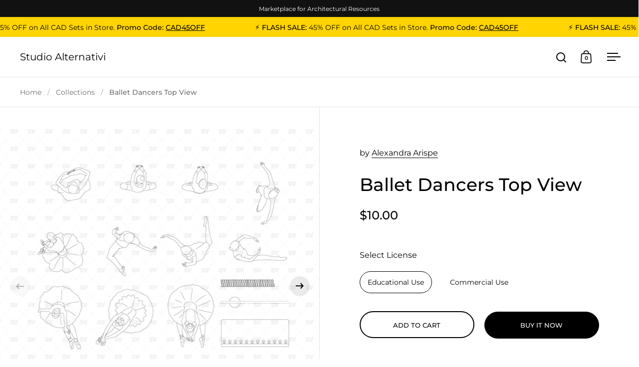

--- FILE ---
content_type: text/html; charset=utf-8
request_url: https://studioalternativi.com/products/ballet-dancers-top-view
body_size: 39745
content:
<!doctype html><html class="no-js" lang="en" dir="ltr">
<head>
	
	

  <meta charset="utf-8">
  <meta name="viewport" content="width=device-width, initial-scale=1.0, height=device-height, minimum-scale=1.0">
  <meta http-equiv="X-UA-Compatible" content="IE=edge"><link rel="shortcut icon" href="//studioalternativi.com/cdn/shop/files/SA_Logo_Rec_Small_1eddacf6-b4f4-4721-95b5-45b35e69d802.png?crop=center&height=48&v=1619594541&width=48" type="image/png" /><title>Vector &amp; CAD Blocks Ballet Dancers Top View &ndash; Studio Alternativi
</title><meta name="description" content="Explore top-view ballet dancers and school scenes in vector, AI &amp; CAD formats. Ideal for illustrating dance academy and backstage dynamics.">

<meta property="og:site_name" content="Studio Alternativi">
<meta property="og:url" content="https://studioalternativi.com/products/ballet-dancers-top-view">
<meta property="og:title" content="Vector &amp; CAD Blocks Ballet Dancers Top View">
<meta property="og:type" content="product">
<meta property="og:description" content="Explore top-view ballet dancers and school scenes in vector, AI &amp; CAD formats. Ideal for illustrating dance academy and backstage dynamics."><meta property="og:image" content="http://studioalternativi.com/cdn/shop/products/Artboard1_36fcce1b-6e0d-4655-8a78-031b905c957f.png?v=1656418446">
  <meta property="og:image:secure_url" content="https://studioalternativi.com/cdn/shop/products/Artboard1_36fcce1b-6e0d-4655-8a78-031b905c957f.png?v=1656418446">
  <meta property="og:image:width" content="1920">
  <meta property="og:image:height" content="1920"><meta property="og:price:amount" content="10.00">
  <meta property="og:price:currency" content="USD"><meta name="twitter:site" content="@SAlternativi"><meta name="twitter:card" content="summary_large_image">
<meta name="twitter:title" content="Vector &amp; CAD Blocks Ballet Dancers Top View">
<meta name="twitter:description" content="Explore top-view ballet dancers and school scenes in vector, AI &amp; CAD formats. Ideal for illustrating dance academy and backstage dynamics."><link rel="canonical" href="https://studioalternativi.com/products/ballet-dancers-top-view">

  <link rel="preconnect" href="https://cdn.shopify.com"><link rel="preconnect" href="https://fonts.shopifycdn.com" crossorigin><link href="//studioalternativi.com/cdn/shop/t/23/assets/theme.css?v=179684054657657918031740406532" as="style" rel="preload"><link href="//studioalternativi.com/cdn/shop/t/23/assets/section-header.css?v=107821480788610317671740404529" as="style" rel="preload"><link href="//studioalternativi.com/cdn/shop/t/23/assets/component-slider.css?v=8095672625576475451740404529" as="style" rel="preload"><link href="//studioalternativi.com/cdn/shop/t/23/assets/component-product-item.css?v=178698047281081469631740404529" as="style" rel="preload"><link href="//studioalternativi.com/cdn/shop/t/23/assets/section-main-product.css?v=166929180159072023751740404529" as="style" rel="preload">
  <link rel="preload" as="image" href="//studioalternativi.com/cdn/shop/products/Artboard1_36fcce1b-6e0d-4655-8a78-031b905c957f.png?v=1656418446&width=480" imagesrcset="//studioalternativi.com/cdn/shop/products/Artboard1_36fcce1b-6e0d-4655-8a78-031b905c957f.png?v=1656418446&width=240 240w,//studioalternativi.com/cdn/shop/products/Artboard1_36fcce1b-6e0d-4655-8a78-031b905c957f.png?v=1656418446&width=360 360w,//studioalternativi.com/cdn/shop/products/Artboard1_36fcce1b-6e0d-4655-8a78-031b905c957f.png?v=1656418446&width=420 420w,//studioalternativi.com/cdn/shop/products/Artboard1_36fcce1b-6e0d-4655-8a78-031b905c957f.png?v=1656418446&width=480 480w,//studioalternativi.com/cdn/shop/products/Artboard1_36fcce1b-6e0d-4655-8a78-031b905c957f.png?v=1656418446&width=640 640w,//studioalternativi.com/cdn/shop/products/Artboard1_36fcce1b-6e0d-4655-8a78-031b905c957f.png?v=1656418446&width=840 840w,//studioalternativi.com/cdn/shop/products/Artboard1_36fcce1b-6e0d-4655-8a78-031b905c957f.png?v=1656418446&width=1080 1080w,//studioalternativi.com/cdn/shop/products/Artboard1_36fcce1b-6e0d-4655-8a78-031b905c957f.png?v=1656418446&width=1280 1280w,//studioalternativi.com/cdn/shop/products/Artboard1_36fcce1b-6e0d-4655-8a78-031b905c957f.png?v=1656418446&width=1540 1540w,//studioalternativi.com/cdn/shop/products/Artboard1_36fcce1b-6e0d-4655-8a78-031b905c957f.png?v=1656418446&width=1860 1860w" imagesizes="(max-width: 1024px) and (orientation: portrait) 100vw, (max-width: 768px) 100vw, 50vw">
  

<link rel="preload" href="//studioalternativi.com/cdn/fonts/montserrat/montserrat_n5.07ef3781d9c78c8b93c98419da7ad4fbeebb6635.woff2" as="font" type="font/woff2" crossorigin><link rel="preload" href="//studioalternativi.com/cdn/fonts/montserrat/montserrat_n4.81949fa0ac9fd2021e16436151e8eaa539321637.woff2" as="font" type="font/woff2" crossorigin>

<style>



@font-face {
  font-family: Montserrat;
  font-weight: 500;
  font-style: normal;
  font-display: swap;
  src: url("//studioalternativi.com/cdn/fonts/montserrat/montserrat_n5.07ef3781d9c78c8b93c98419da7ad4fbeebb6635.woff2") format("woff2"),
       url("//studioalternativi.com/cdn/fonts/montserrat/montserrat_n5.adf9b4bd8b0e4f55a0b203cdd84512667e0d5e4d.woff") format("woff");
}
@font-face {
  font-family: Montserrat;
  font-weight: 400;
  font-style: normal;
  font-display: swap;
  src: url("//studioalternativi.com/cdn/fonts/montserrat/montserrat_n4.81949fa0ac9fd2021e16436151e8eaa539321637.woff2") format("woff2"),
       url("//studioalternativi.com/cdn/fonts/montserrat/montserrat_n4.a6c632ca7b62da89c3594789ba828388aac693fe.woff") format("woff");
}
@font-face {
  font-family: Montserrat;
  font-weight: 500;
  font-style: normal;
  font-display: swap;
  src: url("//studioalternativi.com/cdn/fonts/montserrat/montserrat_n5.07ef3781d9c78c8b93c98419da7ad4fbeebb6635.woff2") format("woff2"),
       url("//studioalternativi.com/cdn/fonts/montserrat/montserrat_n5.adf9b4bd8b0e4f55a0b203cdd84512667e0d5e4d.woff") format("woff");
}
@font-face {
  font-family: Montserrat;
  font-weight: 400;
  font-style: italic;
  font-display: swap;
  src: url("//studioalternativi.com/cdn/fonts/montserrat/montserrat_i4.5a4ea298b4789e064f62a29aafc18d41f09ae59b.woff2") format("woff2"),
       url("//studioalternativi.com/cdn/fonts/montserrat/montserrat_i4.072b5869c5e0ed5b9d2021e4c2af132e16681ad2.woff") format("woff");
}
</style>
<style>

  :root {

    /* Main color scheme */

    --main-text: #000000;
    --main-text-hover: rgba(0, 0, 0, 0.82);
    --main-text-foreground: #fff;
    
    --main-background: #ffffff;
    --main-background-secondary: rgba(0, 0, 0, 0.18);
    --main-background-third: rgba(0, 0, 0, 0.03);
    --main-borders: rgba(0, 0, 0, 0.08);
    --grid-borders: rgba(0, 0, 0, 0.1);

    /* Header & sidebars color scheme */
    
    --header-text: #000000;
    --header-text-foreground: #fff;
    
    --header-background: #ffffff;
    --header-background-secondary: rgba(0, 0, 0, 0.18);
    --header-borders: rgba(0, 0, 0, 0.08);
    --header-grid-borders: rgba(0, 0, 0, 0.1);/* Footer color scheme */

    --footer-text: ;
    --footer-text-foreground: #fff;
    
    --footer-background: ;
    --footer-background-secondary: ;
    --footer-borders: ;

    --grid-image-padding: 10%;
    --grid-image-background: rgba(0,0,0,0);

    /* Buttons radius */

    --buttons-radius: 30px;

    /* Font variables */

    --font-stack-headings: Montserrat, sans-serif;
    --font-weight-headings: 500;
    --font-style-headings: normal;

    --font-stack-body: Montserrat, sans-serif;
    --font-weight-body: 400;--font-weight-body-bold: 500;--font-style-body: normal;

    --base-headings-size: 60;
    --base-headings-line: 1.1;
    --base-body-size: 16;
    --base-body-line: 1.6;

  }

  select, .regular-select-cover, .facets__disclosure:after {
    background-image: url("data:image/svg+xml,%0A%3Csvg width='14' height='9' viewBox='0 0 14 9' fill='none' xmlns='http://www.w3.org/2000/svg'%3E%3Cpath d='M8.42815 7.47604L7.01394 8.89025L0.528658 2.40497L1.94287 0.990753L8.42815 7.47604Z' fill='rgb(0, 0, 0)'/%3E%3Cpath d='M6.98591 8.89025L5.5717 7.47604L12.057 0.990755L13.4712 2.40497L6.98591 8.89025Z' fill='rgb(0, 0, 0)'/%3E%3C/svg%3E%0A");
  }</style><link href="//studioalternativi.com/cdn/shop/t/23/assets/theme.css?v=179684054657657918031740406532" rel="stylesheet" type="text/css" media="all" />

  <script>window.performance && window.performance.mark && window.performance.mark('shopify.content_for_header.start');</script><meta name="google-site-verification" content="wuGbgoFylbK4y9qPhfy-CkiN6YllBhDCEQyocxBXMN0">
<meta id="shopify-digital-wallet" name="shopify-digital-wallet" content="/9362276415/digital_wallets/dialog">
<meta name="shopify-checkout-api-token" content="cdf06e0b162fb68b32189c38ba34ed14">
<meta id="in-context-paypal-metadata" data-shop-id="9362276415" data-venmo-supported="false" data-environment="production" data-locale="en_US" data-paypal-v4="true" data-currency="USD">
<link rel="alternate" type="application/json+oembed" href="https://studioalternativi.com/products/ballet-dancers-top-view.oembed">
<script async="async" src="/checkouts/internal/preloads.js?locale=en-US"></script>
<script id="shopify-features" type="application/json">{"accessToken":"cdf06e0b162fb68b32189c38ba34ed14","betas":["rich-media-storefront-analytics"],"domain":"studioalternativi.com","predictiveSearch":true,"shopId":9362276415,"locale":"en"}</script>
<script>var Shopify = Shopify || {};
Shopify.shop = "le-bearbusier.myshopify.com";
Shopify.locale = "en";
Shopify.currency = {"active":"USD","rate":"1.0"};
Shopify.country = "US";
Shopify.theme = {"name":"Split version 4.3.3 - Adi - Mar10, 2025","id":129891369023,"schema_name":"Split","schema_version":"4.3.3","theme_store_id":842,"role":"main"};
Shopify.theme.handle = "null";
Shopify.theme.style = {"id":null,"handle":null};
Shopify.cdnHost = "studioalternativi.com/cdn";
Shopify.routes = Shopify.routes || {};
Shopify.routes.root = "/";</script>
<script type="module">!function(o){(o.Shopify=o.Shopify||{}).modules=!0}(window);</script>
<script>!function(o){function n(){var o=[];function n(){o.push(Array.prototype.slice.apply(arguments))}return n.q=o,n}var t=o.Shopify=o.Shopify||{};t.loadFeatures=n(),t.autoloadFeatures=n()}(window);</script>
<script id="shop-js-analytics" type="application/json">{"pageType":"product"}</script>
<script defer="defer" async type="module" src="//studioalternativi.com/cdn/shopifycloud/shop-js/modules/v2/client.init-shop-cart-sync_WVOgQShq.en.esm.js"></script>
<script defer="defer" async type="module" src="//studioalternativi.com/cdn/shopifycloud/shop-js/modules/v2/chunk.common_C_13GLB1.esm.js"></script>
<script defer="defer" async type="module" src="//studioalternativi.com/cdn/shopifycloud/shop-js/modules/v2/chunk.modal_CLfMGd0m.esm.js"></script>
<script type="module">
  await import("//studioalternativi.com/cdn/shopifycloud/shop-js/modules/v2/client.init-shop-cart-sync_WVOgQShq.en.esm.js");
await import("//studioalternativi.com/cdn/shopifycloud/shop-js/modules/v2/chunk.common_C_13GLB1.esm.js");
await import("//studioalternativi.com/cdn/shopifycloud/shop-js/modules/v2/chunk.modal_CLfMGd0m.esm.js");

  window.Shopify.SignInWithShop?.initShopCartSync?.({"fedCMEnabled":true,"windoidEnabled":true});

</script>
<script>(function() {
  var isLoaded = false;
  function asyncLoad() {
    if (isLoaded) return;
    isLoaded = true;
    var urls = ["https:\/\/chimpstatic.com\/mcjs-connected\/js\/users\/8ea24cf813bcdf2dba7046cfc\/55584f776a29bf9358b11d01a.js?shop=le-bearbusier.myshopify.com","https:\/\/static2.rapidsearch.dev\/resultpage.js?shop=le-bearbusier.myshopify.com","https:\/\/instafeed.nfcube.com\/cdn\/89a2c6537022fb9941598642cdacb002.js?shop=le-bearbusier.myshopify.com","\/\/cdn.shopify.com\/proxy\/4bbef839b1289010767d986c59842bbceec625c54c8e38db11271949581475e9\/shopify-script-tags.s3.eu-west-1.amazonaws.com\/smartseo\/instantpage.js?shop=le-bearbusier.myshopify.com\u0026sp-cache-control=cHVibGljLCBtYXgtYWdlPTkwMA"];
    for (var i = 0; i < urls.length; i++) {
      var s = document.createElement('script');
      s.type = 'text/javascript';
      s.async = true;
      s.src = urls[i];
      var x = document.getElementsByTagName('script')[0];
      x.parentNode.insertBefore(s, x);
    }
  };
  if(window.attachEvent) {
    window.attachEvent('onload', asyncLoad);
  } else {
    window.addEventListener('load', asyncLoad, false);
  }
})();</script>
<script id="__st">var __st={"a":9362276415,"offset":7200,"reqid":"341b878d-9d95-47a4-93b7-41422a42db10-1769717723","pageurl":"studioalternativi.com\/products\/ballet-dancers-top-view","u":"d922ed97691b","p":"product","rtyp":"product","rid":6962649235519};</script>
<script>window.ShopifyPaypalV4VisibilityTracking = true;</script>
<script id="captcha-bootstrap">!function(){'use strict';const t='contact',e='account',n='new_comment',o=[[t,t],['blogs',n],['comments',n],[t,'customer']],c=[[e,'customer_login'],[e,'guest_login'],[e,'recover_customer_password'],[e,'create_customer']],r=t=>t.map((([t,e])=>`form[action*='/${t}']:not([data-nocaptcha='true']) input[name='form_type'][value='${e}']`)).join(','),a=t=>()=>t?[...document.querySelectorAll(t)].map((t=>t.form)):[];function s(){const t=[...o],e=r(t);return a(e)}const i='password',u='form_key',d=['recaptcha-v3-token','g-recaptcha-response','h-captcha-response',i],f=()=>{try{return window.sessionStorage}catch{return}},m='__shopify_v',_=t=>t.elements[u];function p(t,e,n=!1){try{const o=window.sessionStorage,c=JSON.parse(o.getItem(e)),{data:r}=function(t){const{data:e,action:n}=t;return t[m]||n?{data:e,action:n}:{data:t,action:n}}(c);for(const[e,n]of Object.entries(r))t.elements[e]&&(t.elements[e].value=n);n&&o.removeItem(e)}catch(o){console.error('form repopulation failed',{error:o})}}const l='form_type',E='cptcha';function T(t){t.dataset[E]=!0}const w=window,h=w.document,L='Shopify',v='ce_forms',y='captcha';let A=!1;((t,e)=>{const n=(g='f06e6c50-85a8-45c8-87d0-21a2b65856fe',I='https://cdn.shopify.com/shopifycloud/storefront-forms-hcaptcha/ce_storefront_forms_captcha_hcaptcha.v1.5.2.iife.js',D={infoText:'Protected by hCaptcha',privacyText:'Privacy',termsText:'Terms'},(t,e,n)=>{const o=w[L][v],c=o.bindForm;if(c)return c(t,g,e,D).then(n);var r;o.q.push([[t,g,e,D],n]),r=I,A||(h.body.append(Object.assign(h.createElement('script'),{id:'captcha-provider',async:!0,src:r})),A=!0)});var g,I,D;w[L]=w[L]||{},w[L][v]=w[L][v]||{},w[L][v].q=[],w[L][y]=w[L][y]||{},w[L][y].protect=function(t,e){n(t,void 0,e),T(t)},Object.freeze(w[L][y]),function(t,e,n,w,h,L){const[v,y,A,g]=function(t,e,n){const i=e?o:[],u=t?c:[],d=[...i,...u],f=r(d),m=r(i),_=r(d.filter((([t,e])=>n.includes(e))));return[a(f),a(m),a(_),s()]}(w,h,L),I=t=>{const e=t.target;return e instanceof HTMLFormElement?e:e&&e.form},D=t=>v().includes(t);t.addEventListener('submit',(t=>{const e=I(t);if(!e)return;const n=D(e)&&!e.dataset.hcaptchaBound&&!e.dataset.recaptchaBound,o=_(e),c=g().includes(e)&&(!o||!o.value);(n||c)&&t.preventDefault(),c&&!n&&(function(t){try{if(!f())return;!function(t){const e=f();if(!e)return;const n=_(t);if(!n)return;const o=n.value;o&&e.removeItem(o)}(t);const e=Array.from(Array(32),(()=>Math.random().toString(36)[2])).join('');!function(t,e){_(t)||t.append(Object.assign(document.createElement('input'),{type:'hidden',name:u})),t.elements[u].value=e}(t,e),function(t,e){const n=f();if(!n)return;const o=[...t.querySelectorAll(`input[type='${i}']`)].map((({name:t})=>t)),c=[...d,...o],r={};for(const[a,s]of new FormData(t).entries())c.includes(a)||(r[a]=s);n.setItem(e,JSON.stringify({[m]:1,action:t.action,data:r}))}(t,e)}catch(e){console.error('failed to persist form',e)}}(e),e.submit())}));const S=(t,e)=>{t&&!t.dataset[E]&&(n(t,e.some((e=>e===t))),T(t))};for(const o of['focusin','change'])t.addEventListener(o,(t=>{const e=I(t);D(e)&&S(e,y())}));const B=e.get('form_key'),M=e.get(l),P=B&&M;t.addEventListener('DOMContentLoaded',(()=>{const t=y();if(P)for(const e of t)e.elements[l].value===M&&p(e,B);[...new Set([...A(),...v().filter((t=>'true'===t.dataset.shopifyCaptcha))])].forEach((e=>S(e,t)))}))}(h,new URLSearchParams(w.location.search),n,t,e,['guest_login'])})(!0,!0)}();</script>
<script integrity="sha256-4kQ18oKyAcykRKYeNunJcIwy7WH5gtpwJnB7kiuLZ1E=" data-source-attribution="shopify.loadfeatures" defer="defer" src="//studioalternativi.com/cdn/shopifycloud/storefront/assets/storefront/load_feature-a0a9edcb.js" crossorigin="anonymous"></script>
<script data-source-attribution="shopify.dynamic_checkout.dynamic.init">var Shopify=Shopify||{};Shopify.PaymentButton=Shopify.PaymentButton||{isStorefrontPortableWallets:!0,init:function(){window.Shopify.PaymentButton.init=function(){};var t=document.createElement("script");t.src="https://studioalternativi.com/cdn/shopifycloud/portable-wallets/latest/portable-wallets.en.js",t.type="module",document.head.appendChild(t)}};
</script>
<script data-source-attribution="shopify.dynamic_checkout.buyer_consent">
  function portableWalletsHideBuyerConsent(e){var t=document.getElementById("shopify-buyer-consent"),n=document.getElementById("shopify-subscription-policy-button");t&&n&&(t.classList.add("hidden"),t.setAttribute("aria-hidden","true"),n.removeEventListener("click",e))}function portableWalletsShowBuyerConsent(e){var t=document.getElementById("shopify-buyer-consent"),n=document.getElementById("shopify-subscription-policy-button");t&&n&&(t.classList.remove("hidden"),t.removeAttribute("aria-hidden"),n.addEventListener("click",e))}window.Shopify?.PaymentButton&&(window.Shopify.PaymentButton.hideBuyerConsent=portableWalletsHideBuyerConsent,window.Shopify.PaymentButton.showBuyerConsent=portableWalletsShowBuyerConsent);
</script>
<script>
  function portableWalletsCleanup(e){e&&e.src&&console.error("Failed to load portable wallets script "+e.src);var t=document.querySelectorAll("shopify-accelerated-checkout .shopify-payment-button__skeleton, shopify-accelerated-checkout-cart .wallet-cart-button__skeleton"),e=document.getElementById("shopify-buyer-consent");for(let e=0;e<t.length;e++)t[e].remove();e&&e.remove()}function portableWalletsNotLoadedAsModule(e){e instanceof ErrorEvent&&"string"==typeof e.message&&e.message.includes("import.meta")&&"string"==typeof e.filename&&e.filename.includes("portable-wallets")&&(window.removeEventListener("error",portableWalletsNotLoadedAsModule),window.Shopify.PaymentButton.failedToLoad=e,"loading"===document.readyState?document.addEventListener("DOMContentLoaded",window.Shopify.PaymentButton.init):window.Shopify.PaymentButton.init())}window.addEventListener("error",portableWalletsNotLoadedAsModule);
</script>

<script type="module" src="https://studioalternativi.com/cdn/shopifycloud/portable-wallets/latest/portable-wallets.en.js" onError="portableWalletsCleanup(this)" crossorigin="anonymous"></script>
<script nomodule>
  document.addEventListener("DOMContentLoaded", portableWalletsCleanup);
</script>

<link id="shopify-accelerated-checkout-styles" rel="stylesheet" media="screen" href="https://studioalternativi.com/cdn/shopifycloud/portable-wallets/latest/accelerated-checkout-backwards-compat.css" crossorigin="anonymous">
<style id="shopify-accelerated-checkout-cart">
        #shopify-buyer-consent {
  margin-top: 1em;
  display: inline-block;
  width: 100%;
}

#shopify-buyer-consent.hidden {
  display: none;
}

#shopify-subscription-policy-button {
  background: none;
  border: none;
  padding: 0;
  text-decoration: underline;
  font-size: inherit;
  cursor: pointer;
}

#shopify-subscription-policy-button::before {
  box-shadow: none;
}

      </style>

<script>window.performance && window.performance.mark && window.performance.mark('shopify.content_for_header.end');</script>

  <script>
    const rbi = [];
    const ribSetSize = (img) => {
      if ( img.offsetWidth / parseInt(img.dataset.ratio) < img.offsetHeight ) {
        img.setAttribute('sizes', `${Math.ceil(img.offsetHeight * parseInt(img.dataset.ratio))}px`);
      } else {
        img.setAttribute('sizes', `${Math.ceil(img.offsetWidth)}px`);
      }
    }
    function debounce(fn, wait) {
      let t;
      return (...args) => {
        clearTimeout(t);
        t = setTimeout(() => fn.apply(this, args), wait);
      };
    }
    window.KEYCODES = {
      TAB: 9,
      ESC: 27,
      DOWN: 40,
      RIGHT: 39,
      UP: 38,
      LEFT: 37,
      RETURN: 13
    };
    window.addEventListener('resize', debounce(()=>{
      for ( let img of rbi ) {
        ribSetSize(img);
      }
    }, 250));
  </script>

  <script>
    const ProductHeaderHelper = productSelector => {
      const originalHeader = document.querySelector(`${productSelector} .product-header`);
      let duplicateHeader = document.createElement('div');
      duplicateHeader.classList = 'product-header product-header--mobile';
      duplicateHeader.innerHTML = document.querySelector(`${productSelector} product-header`).innerHTML;
      duplicateHeader.querySelector('.price-reviews').id = "";
      document.querySelector(`${productSelector}`).prepend(duplicateHeader);
      const headerObserver = new MutationObserver(mutations=>{
        for ( const mutation of mutations ) {
          duplicateHeader.innerHTML = originalHeader.innerHTML;
        }
      });
      headerObserver.observe(originalHeader,{ attributes: false, childList: true, subtree: true })
    }
  </script><noscript>
    <link rel="stylesheet" href="//studioalternativi.com/cdn/shop/t/23/assets/theme-noscript.css?v=143651147855901250301740404529">
  </noscript>

  <script src="//studioalternativi.com/cdn/shop/t/23/assets/component-video-background.js?v=144337521800850417181740404529" defer></script>

  


  <script type="text/javascript">
    window.RapidSearchAdmin = false;
  </script>



	<script type="text/javascript">
		document.onkeydown = function (event) {
		     event = (event || window.event);
		     if (event.keyCode == 123 || event.keyCode == 18)
		     {
		           return false;
		     }
		}
		document.addEventListener('contextmenu', event => event.preventDefault());
	</script>
  
 <!-- Google Webmaster Tools Site Verification -->
<meta name="google-site-verification" content="wuGbgoFylbK4y9qPhfy-CkiN6YllBhDCEQyocxBXMN0" />
<!-- BEGIN app block: shopify://apps/pandectes-gdpr/blocks/banner/58c0baa2-6cc1-480c-9ea6-38d6d559556a -->
  
    
      <!-- TCF is active, scripts are loaded above -->
      
      <script>
        
          window.PandectesSettings = {"store":{"id":9362276415,"plan":"basic","theme":"Updated copy of Split - OS 2 - 22.12.2021","primaryLocale":"en","adminMode":false,"headless":false,"storefrontRootDomain":"","checkoutRootDomain":"","storefrontAccessToken":""},"tsPublished":1748363731,"declaration":{"showPurpose":false,"showProvider":false,"declIntroText":"We use cookies to optimize website functionality, analyze the performance, and provide personalized experience to you. Some cookies are essential to make the website operate and function correctly. Those cookies cannot be disabled. In this window you can manage your preference of cookies.","showDateGenerated":true},"language":{"unpublished":[],"languageMode":"Single","fallbackLanguage":"en","languageDetection":"browser","languagesSupported":[]},"texts":{"managed":{"headerText":{"en":"We respect your privacy"},"consentText":{"en":"This website uses cookies to ensure you get the best experience."},"linkText":{"en":"Learn more"},"imprintText":{"en":"Imprint"},"googleLinkText":{"en":"Google's Privacy Terms"},"allowButtonText":{"en":"Accept"},"denyButtonText":{"en":"Decline"},"dismissButtonText":{"en":"Ok"},"leaveSiteButtonText":{"en":"Leave this site"},"preferencesButtonText":{"en":"Preferences"},"cookiePolicyText":{"en":"Cookie policy"},"preferencesPopupTitleText":{"en":"Manage consent preferences"},"preferencesPopupIntroText":{"en":"We use cookies to optimize website functionality, analyze the performance, and provide personalized experience to you. Some cookies are essential to make the website operate and function correctly. Those cookies cannot be disabled. In this window you can manage your preference of cookies."},"preferencesPopupSaveButtonText":{"en":"Save preferences"},"preferencesPopupCloseButtonText":{"en":"Close"},"preferencesPopupAcceptAllButtonText":{"en":"Accept all"},"preferencesPopupRejectAllButtonText":{"en":"Reject all"},"cookiesDetailsText":{"en":"Cookies details"},"preferencesPopupAlwaysAllowedText":{"en":"Always allowed"},"accessSectionParagraphText":{"en":"You have the right to request access to your data at any time."},"accessSectionTitleText":{"en":"Data portability"},"accessSectionAccountInfoActionText":{"en":"Personal data"},"accessSectionDownloadReportActionText":{"en":"Request export"},"accessSectionGDPRRequestsActionText":{"en":"Data subject requests"},"accessSectionOrdersRecordsActionText":{"en":"Orders"},"rectificationSectionParagraphText":{"en":"You have the right to request your data to be updated whenever you think it is appropriate."},"rectificationSectionTitleText":{"en":"Data Rectification"},"rectificationCommentPlaceholder":{"en":"Describe what you want to be updated"},"rectificationCommentValidationError":{"en":"Comment is required"},"rectificationSectionEditAccountActionText":{"en":"Request an update"},"erasureSectionTitleText":{"en":"Right to be forgotten"},"erasureSectionParagraphText":{"en":"You have the right to ask all your data to be erased. After that, you will no longer be able to access your account."},"erasureSectionRequestDeletionActionText":{"en":"Request personal data deletion"},"consentDate":{"en":"Consent date"},"consentId":{"en":"Consent ID"},"consentSectionChangeConsentActionText":{"en":"Change consent preference"},"consentSectionConsentedText":{"en":"You consented to the cookies policy of this website on"},"consentSectionNoConsentText":{"en":"You have not consented to the cookies policy of this website."},"consentSectionTitleText":{"en":"Your cookie consent"},"consentStatus":{"en":"Consent preference"},"confirmationFailureMessage":{"en":"Your request was not verified. Please try again and if problem persists, contact store owner for assistance"},"confirmationFailureTitle":{"en":"A problem occurred"},"confirmationSuccessMessage":{"en":"We will soon get back to you as to your request."},"confirmationSuccessTitle":{"en":"Your request is verified"},"guestsSupportEmailFailureMessage":{"en":"Your request was not submitted. Please try again and if problem persists, contact store owner for assistance."},"guestsSupportEmailFailureTitle":{"en":"A problem occurred"},"guestsSupportEmailPlaceholder":{"en":"E-mail address"},"guestsSupportEmailSuccessMessage":{"en":"If you are registered as a customer of this store, you will soon receive an email with instructions on how to proceed."},"guestsSupportEmailSuccessTitle":{"en":"Thank you for your request"},"guestsSupportEmailValidationError":{"en":"Email is not valid"},"guestsSupportInfoText":{"en":"Please login with your customer account to further proceed."},"submitButton":{"en":"Submit"},"submittingButton":{"en":"Submitting..."},"cancelButton":{"en":"Cancel"},"declIntroText":{"en":"We use cookies to optimize website functionality, analyze the performance, and provide personalized experience to you. Some cookies are essential to make the website operate and function correctly. Those cookies cannot be disabled. In this window you can manage your preference of cookies."},"declName":{"en":"Name"},"declPurpose":{"en":"Purpose"},"declType":{"en":"Type"},"declRetention":{"en":"Retention"},"declProvider":{"en":"Provider"},"declFirstParty":{"en":"First-party"},"declThirdParty":{"en":"Third-party"},"declSeconds":{"en":"seconds"},"declMinutes":{"en":"minutes"},"declHours":{"en":"hours"},"declDays":{"en":"days"},"declMonths":{"en":"months"},"declYears":{"en":"years"},"declSession":{"en":"Session"},"declDomain":{"en":"Domain"},"declPath":{"en":"Path"}},"categories":{"strictlyNecessaryCookiesTitleText":{"en":"Strictly necessary cookies"},"strictlyNecessaryCookiesDescriptionText":{"en":"These cookies are essential in order to enable you to move around the website and use its features, such as accessing secure areas of the website. The website cannot function properly without these cookies."},"functionalityCookiesTitleText":{"en":"Functional cookies"},"functionalityCookiesDescriptionText":{"en":"These cookies enable the site to provide enhanced functionality and personalisation. They may be set by us or by third party providers whose services we have added to our pages. If you do not allow these cookies then some or all of these services may not function properly."},"performanceCookiesTitleText":{"en":"Performance cookies"},"performanceCookiesDescriptionText":{"en":"These cookies enable us to monitor and improve the performance of our website. For example, they allow us to count visits, identify traffic sources and see which parts of the site are most popular."},"targetingCookiesTitleText":{"en":"Targeting cookies"},"targetingCookiesDescriptionText":{"en":"These cookies may be set through our site by our advertising partners. They may be used by those companies to build a profile of your interests and show you relevant adverts on other sites.    They do not store directly personal information, but are based on uniquely identifying your browser and internet device. If you do not allow these cookies, you will experience less targeted advertising."},"unclassifiedCookiesTitleText":{"en":"Unclassified cookies"},"unclassifiedCookiesDescriptionText":{"en":"Unclassified cookies are cookies that we are in the process of classifying, together with the providers of individual cookies."}},"auto":{}},"library":{"previewMode":false,"fadeInTimeout":0,"defaultBlocked":7,"showLink":true,"showImprintLink":false,"showGoogleLink":false,"enabled":true,"cookie":{"expiryDays":365,"secure":true,"domain":""},"dismissOnScroll":false,"dismissOnWindowClick":false,"dismissOnTimeout":false,"palette":{"popup":{"background":"#FFFFFF","backgroundForCalculations":{"a":1,"b":255,"g":255,"r":255},"text":"#000000"},"button":{"background":"transparent","backgroundForCalculations":{"a":1,"b":255,"g":255,"r":255},"text":"#000000","textForCalculation":{"a":1,"b":0,"g":0,"r":0},"border":"#000000"}},"content":{"href":"https://studioalternativi.com/pages/terms-of-use","imprintHref":"/","close":"&#10005;","target":"","logo":"<img class=\"cc-banner-logo\" style=\"max-height: 40px;\" src=\"https://le-bearbusier.myshopify.com/cdn/shop/files/pandectes-banner-logo.png\" alt=\"logo\" />"},"window":"<div role=\"dialog\" aria-live=\"polite\" aria-label=\"cookieconsent\" aria-describedby=\"cookieconsent:desc\" id=\"pandectes-banner\" class=\"cc-window-wrapper cc-bottom-wrapper\"><div class=\"pd-cookie-banner-window cc-window {{classes}}\"><!--googleoff: all-->{{children}}<!--googleon: all--></div></div>","compliance":{"opt-both":"<div class=\"cc-compliance cc-highlight\">{{deny}}{{allow}}</div>"},"type":"opt-both","layouts":{"basic":"{{logo}}{{messagelink}}{{compliance}}{{close}}"},"position":"bottom","theme":"wired","revokable":false,"animateRevokable":false,"revokableReset":false,"revokableLogoUrl":"","revokablePlacement":"bottom-left","revokableMarginHorizontal":15,"revokableMarginVertical":15,"static":false,"autoAttach":true,"hasTransition":true,"blacklistPage":[""],"elements":{"close":"<button aria-label=\"close\" type=\"button\" tabindex=\"0\" class=\"cc-close\">{{close}}</button>","dismiss":"<button type=\"button\" tabindex=\"0\" class=\"cc-btn cc-btn-decision cc-dismiss\">{{dismiss}}</button>","allow":"<button type=\"button\" tabindex=\"0\" class=\"cc-btn cc-btn-decision cc-allow\">{{allow}}</button>","deny":"<button type=\"button\" tabindex=\"0\" class=\"cc-btn cc-btn-decision cc-deny\">{{deny}}</button>","preferences":"<button tabindex=\"0\" type=\"button\" class=\"cc-btn cc-settings\" onclick=\"Pandectes.fn.openPreferences()\">{{preferences}}</button>"}},"geolocation":{"auOnly":false,"brOnly":false,"caOnly":false,"chOnly":false,"euOnly":false,"jpOnly":false,"nzOnly":false,"thOnly":false,"zaOnly":false,"canadaOnly":false,"globalVisibility":true},"dsr":{"guestsSupport":false,"accessSectionDownloadReportAuto":false},"banner":{"resetTs":1723120394,"extraCss":"        .cc-banner-logo {max-width: 24em!important;}    @media(min-width: 768px) {.cc-window.cc-floating{max-width: 24em!important;width: 24em!important;}}    .cc-message, .pd-cookie-banner-window .cc-header, .cc-logo {text-align: left}    .cc-window-wrapper{z-index: 2147483647;}    .cc-window{z-index: 2147483647;font-family: inherit;}    .pd-cookie-banner-window .cc-header{font-family: inherit;}    .pd-cp-ui{font-family: inherit; background-color: #FFFFFF;color:#000000;}    button.pd-cp-btn, a.pd-cp-btn{}    input + .pd-cp-preferences-slider{background-color: rgba(0, 0, 0, 0.3)}    .pd-cp-scrolling-section::-webkit-scrollbar{background-color: rgba(0, 0, 0, 0.3)}    input:checked + .pd-cp-preferences-slider{background-color: rgba(0, 0, 0, 1)}    .pd-cp-scrolling-section::-webkit-scrollbar-thumb {background-color: rgba(0, 0, 0, 1)}    .pd-cp-ui-close{color:#000000;}    .pd-cp-preferences-slider:before{background-color: #FFFFFF}    .pd-cp-title:before {border-color: #000000!important}    .pd-cp-preferences-slider{background-color:#000000}    .pd-cp-toggle{color:#000000!important}    @media(max-width:699px) {.pd-cp-ui-close-top svg {fill: #000000}}    .pd-cp-toggle:hover,.pd-cp-toggle:visited,.pd-cp-toggle:active{color:#000000!important}    .pd-cookie-banner-window {box-shadow: 0 0 18px rgb(0 0 0 / 20%);}  ","customJavascript":{"useButtons":true},"showPoweredBy":false,"logoHeight":40,"revokableTrigger":false,"hybridStrict":false,"cookiesBlockedByDefault":"7","isActive":true,"implicitSavePreferences":false,"cookieIcon":false,"blockBots":false,"showCookiesDetails":true,"hasTransition":true,"blockingPage":false,"showOnlyLandingPage":false,"leaveSiteUrl":"https://www.google.com","linkRespectStoreLang":false},"cookies":{"0":[{"name":"_tracking_consent","type":"http","domain":".studioalternativi.com","path":"/","provider":"Shopify","firstParty":true,"retention":"1 year(s)","expires":1,"unit":"declYears","purpose":{"en":"Tracking preferences."}},{"name":"secure_customer_sig","type":"http","domain":"studioalternativi.com","path":"/","provider":"Shopify","firstParty":true,"retention":"1 year(s)","expires":1,"unit":"declYears","purpose":{"en":"Used in connection with customer login."}},{"name":"keep_alive","type":"http","domain":"studioalternativi.com","path":"/","provider":"Shopify","firstParty":true,"retention":"30 minute(s)","expires":30,"unit":"declMinutes","purpose":{"en":"Used in connection with buyer localization."}},{"name":"localization","type":"http","domain":"studioalternativi.com","path":"/","provider":"Shopify","firstParty":true,"retention":"1 year(s)","expires":1,"unit":"declYears","purpose":{"en":"Shopify store localization"}},{"name":"_cmp_a","type":"http","domain":".studioalternativi.com","path":"/","provider":"Shopify","firstParty":true,"retention":"1 day(s)","expires":1,"unit":"declDays","purpose":{"en":"Used for managing customer privacy settings."}},{"name":"wpm-test-cookie","type":"http","domain":"studioalternativi.com","path":"/","provider":"Shopify","firstParty":true,"retention":"Session","expires":1,"unit":"declSeconds","purpose":{"en":"Used to ensure our systems are working correctly."}},{"name":"wpm-test-cookie","type":"http","domain":"com","path":"/","provider":"Shopify","firstParty":false,"retention":"Session","expires":1,"unit":"declSeconds","purpose":{"en":"Used to ensure our systems are working correctly."}},{"name":"_shopify_essential","type":"http","domain":"studioalternativi.com","path":"/","provider":"Shopify","firstParty":true,"retention":"1 year(s)","expires":1,"unit":"declYears","purpose":{"en":"Used on the accounts page."}}],"1":[],"2":[{"name":"_orig_referrer","type":"http","domain":".studioalternativi.com","path":"/","provider":"Shopify","firstParty":true,"retention":"2 ","expires":2,"unit":"declSession","purpose":{"en":"Tracks landing pages."}},{"name":"_shopify_y","type":"http","domain":".studioalternativi.com","path":"/","provider":"Shopify","firstParty":true,"retention":"1 year(s)","expires":1,"unit":"declYears","purpose":{"en":"Shopify analytics."}},{"name":"_landing_page","type":"http","domain":".studioalternativi.com","path":"/","provider":"Shopify","firstParty":true,"retention":"2 ","expires":2,"unit":"declSession","purpose":{"en":"Tracks landing pages."}},{"name":"_shopify_s","type":"http","domain":".studioalternativi.com","path":"/","provider":"Shopify","firstParty":true,"retention":"30 minute(s)","expires":30,"unit":"declMinutes","purpose":{"en":"Shopify analytics."}},{"name":"_shopify_sa_t","type":"http","domain":".studioalternativi.com","path":"/","provider":"Shopify","firstParty":true,"retention":"30 minute(s)","expires":30,"unit":"declMinutes","purpose":{"en":"Shopify analytics relating to marketing & referrals."}},{"name":"_shopify_sa_p","type":"http","domain":".studioalternativi.com","path":"/","provider":"Shopify","firstParty":true,"retention":"30 minute(s)","expires":30,"unit":"declMinutes","purpose":{"en":"Shopify analytics relating to marketing & referrals."}},{"name":"_gat","type":"http","domain":".studioalternativi.com","path":"/","provider":"Google","firstParty":true,"retention":"1 minute(s)","expires":1,"unit":"declMinutes","purpose":{"en":"Cookie is placed by Google Analytics to filter requests from bots."}},{"name":"_ga","type":"http","domain":".studioalternativi.com","path":"/","provider":"Google","firstParty":true,"retention":"1 year(s)","expires":1,"unit":"declYears","purpose":{"en":"Cookie is set by Google Analytics with unknown functionality"}},{"name":"_shopify_s","type":"http","domain":"com","path":"/","provider":"Shopify","firstParty":false,"retention":"Session","expires":1,"unit":"declSeconds","purpose":{"en":"Shopify analytics."}},{"name":"_gid","type":"http","domain":".studioalternativi.com","path":"/","provider":"Google","firstParty":true,"retention":"1 day(s)","expires":1,"unit":"declDays","purpose":{"en":"Cookie is placed by Google Analytics to count and track pageviews."}},{"name":"_ga_R255XGJ2NT","type":"http","domain":".studioalternativi.com","path":"/","provider":"Google","firstParty":true,"retention":"1 year(s)","expires":1,"unit":"declYears","purpose":{"en":""}}],"4":[],"8":[{"name":"sessionid","type":"http","domain":"oneclicksociallogin.devcloudsoftware.com","path":"/","provider":"Unknown","firstParty":false,"retention":"2 ","expires":2,"unit":"declSession","purpose":{"en":""}},{"name":"csrftoken","type":"http","domain":"oneclicksociallogin.devcloudsoftware.com","path":"/","provider":"Unknown","firstParty":false,"retention":"1 year(s)","expires":1,"unit":"declYears","purpose":{"en":""}}]},"blocker":{"isActive":false,"googleConsentMode":{"id":"","analyticsId":"","adwordsId":"","isActive":false,"adStorageCategory":4,"analyticsStorageCategory":2,"personalizationStorageCategory":1,"functionalityStorageCategory":1,"customEvent":false,"securityStorageCategory":0,"redactData":false,"urlPassthrough":false,"dataLayerProperty":"dataLayer","waitForUpdate":0,"useNativeChannel":false},"facebookPixel":{"id":"","isActive":false,"ldu":false},"microsoft":{},"rakuten":{"isActive":false,"cmp":false,"ccpa":false},"klaviyoIsActive":false,"gpcIsActive":false,"defaultBlocked":7,"patterns":{"whiteList":[],"blackList":{"1":[],"2":[],"4":[],"8":[]},"iframesWhiteList":[],"iframesBlackList":{"1":[],"2":[],"4":[],"8":[]},"beaconsWhiteList":[],"beaconsBlackList":{"1":[],"2":[],"4":[],"8":[]}}}};
        
        window.addEventListener('DOMContentLoaded', function(){
          const script = document.createElement('script');
          
            script.src = "https://cdn.shopify.com/extensions/019c0a11-cd50-7ee3-9d65-98ad30ff9c55/gdpr-248/assets/pandectes-core.js";
          
          script.defer = true;
          document.body.appendChild(script);
        })
      </script>
    
  


<!-- END app block --><!-- BEGIN app block: shopify://apps/social-login/blocks/automatic_login/8de41085-9237-4829-86d0-25e862482fec -->




    
    
        

            

            <!-- BEGIN app snippet: init --><script>var SOCIAL_LOGIN_CUSTOMER_LOGGED_IN = false;window.InitSocialLogin=function() {new SocialLoginNamespace({"id": 17107, "ssl_host": "", "proxy_subpath": "", "render_appblock": true,"cache_key": "11_15_2024_02_56_22","theme_install": true,"has_special_css": false,"disable_multiple_forms": false,"exclude_from_auto_install_selector": "","append_inside_form": true,"automatic_install_position": "below","include_jquery": true,"iframe_html": `<iframe
id="one-click-social-login-buttons<<iframe_container_id>>" class="one-click-social-login-buttons"
frameBorder='0'
style='   margin-top: 10px;   width: 100%; overflow: hidden;'
data-default_style='margin-top: 10px; overflow: hidden; width: 100%;'
allowtransparency='yes' src='https://oneclicksociallogin.devcloudsoftware.com/api/socialbuttons/?cache_key=11_15_2024_02_56_22&shop=le-bearbusier.myshopify.com&popup_type=&current_url=<<current_url>>&iframe_id=<<iframe_id>>&button_font_color=<<button_font_color>>&terms_font_color=<<terms_font_color>>&background_color=<<background_color>>&lang=<<current_lang>>'
 title="Social Login Buttons">
</iframe>`,"share_bar_template": `<style>

#one-click-social-login-share-bar {
    
    width:31px;
    
    position:fixed;
    
    top:30%;
    
    z-index: 100000;
    
    
    right:0%;
    
}

#one-click-social-login-share-bar img {
    float: left;
    margin-top: 3%;
    border-radius: 16%;
    
    width:31px;
    
}

/*@media screen and (max-width: 600px) {
  #one-click-social-login-share-bar {
    display: none;
  }
}*/



</style>
<div id="one-click-social-login-share-bar">
    
        <span style="cursor: pointer;" title="Share on Facebook" onclick="return socialLogin.sharePopup(event, this, 'Facebook')" data-url="https://www.facebook.com/sharer/sharer.php?u=<<url>>"><img src="https://oneclicksociallogin.devcloudsoftware.com/static/img/facebook.png"></span>
    
    
        <span style="cursor: pointer;" title="Share on Twitter" onclick="return socialLogin.sharePopup(event, this, 'Twitter')" data-url="http://twitter.com/share?text=Check this out! <<url>>"><img src="https://oneclicksociallogin.devcloudsoftware.com/static/img/twitter.png"></span>
    
    
    
        <span style="cursor: pointer;" title="Share on Linkedin" onclick="return socialLogin.sharePopup(event, this, 'Linkedin')" data-url="http://www.linkedin.com/shareArticle?mini=true&url=<<url>>"><img src="https://oneclicksociallogin.devcloudsoftware.com/static/img/linkedin.png"></span>
    
    
        <span style="cursor: pointer;" title="Share on Pinterest" onclick="return socialLogin.sharePopup(event, this, 'Pinterest')" data-url="http://pinterest.com/pin/create/button/?url=<<url>>&media=<<image_url>>&description=<<description>>" ><img src="https://oneclicksociallogin.devcloudsoftware.com/static/img/pinterest.png"></span>
    
</div>`,"login_popup_template": ``,"register_popup_template": ``,"google_onetap_iframe": ``,"redirect_to_previous_page": false,"redirect_to_current_page": true,"redirect_to_custom_page": false,"redirect_to_custom_page_url": "","popup_login_enabled": false,"customer": false,"popup_dont_allow_closing": false,"show_popup_delay": 0,"google_one_tap_enabled": false,"social_login_popup_dont_connect_events": false,"show_popup_on_arrive": false,"show_popup_only_once": false,"automatic_install": true,"search_form_in_all_pages": true,"share_bar_enabled": true,"redirect_to_enter_password_if_error": true,"share_bar_all_pages": false,"share_bar_products_enabled": true,"share_bar_collections_enabled": false,"find_errors_using_internal_var": true,"myshopify_domain": "le-bearbusier.myshopify.com","domain":  false,"disable_google_one_tap_mobile": false,"popup_dont_show_in_mobile": false,"debug": false,"appblock_width": "100","search_form_url_regex": false,"code_integration": false,"logged_in_request": false,"popup_login_selector": false,"popup_register_selector": false,"lang": "en","hide_button_text_on_mobile":false,"init_on_page_load": false,"load_in_all_pages":true, "wait_for_element": null, "wait_for_visible_element": null, "wait_for_not_visible_element": null, "buttons_no_iframe": false, "privacy_policy_type": "", "privacy_policy_url": "","privacy_policy_text": "","customer_accepts_marketing_selector": false,"customer_accepts_marketing_selector_position": "","should_confirm_privacy_policy": false,"type_theme": "","customer_accepts_marketing_selector_text": "","facebook_enabled": false,"google_enabled": false,"apple_enabled": false,"amazon_enabled": false,"linkedin_enabled": false,"twitter_enabled": false,"instagram_enabled": false,"meetup_enabled": false,"spotify_enabled": false,"hotmail_enabled": false,"yahoo_enabled": false,"pinterest_enabled": false,"steam_enabled": false,"buttons_type": "","buttons_text_align": "","use_new_twitter_logo": false,"buttons_no_iframe":false,"use_google_official_button": false,"popup_link_replace_onclick": false,"render_google_button_text": "","render_google_button_register_text": "","render_apple_button_text": "","render_apple_button_register_text": "","render_amazon_button_text": "","render_amazon_button_register_text": "","render_facebook_button_text": "","render_facebook_button_register_text": "","render_linkedin_button_text": "","render_linkedin_button_register_text": "","render_twitter_button_text": "","render_twitter_button_register_text": "","render_instagram_button_text": "","render_instagram_button_register_text": "","render_meetup_button_text": "","render_meetup_button_register_text": "","render_hotmail_button_text": "","render_hotmail_button_register_text": "","render_yahoo_button_text": "","render_yahoo_button_register_text": "","render_pinterest_button_text": "","render_pinterest_button_register_text": "","render_steam_button_text": "","render_steam_button_register_text": "","render_spotify_button_text": "","render_spotify_button_register_text": "","number_of_columns": 1,"columns_width": 100,"enable_box": false,"extra_login_params": null, "custom_js":function(socialLogin){} }).socialLogin.init();};if (typeof window.loadedSocialLoginLibrary == 'undefined') {window.loadedSocialLoginLibrary = true;var script = document.createElement('script');script.setAttribute("src", "https://cdn.shopify.com/extensions/019b9def-302f-7826-a1f9-1dfcb2263bd0/social-login-117/assets/social_login.min.js");script.setAttribute("id", "social-login-script"); };script.onload = function() { window.InitSocialLogin();}; script.onerror = function () {  }; document.head.appendChild(script);</script>
<style></style><!-- END app snippet -->

        
    
    




<!-- END app block --><!-- BEGIN app block: shopify://apps/smart-seo/blocks/smartseo/7b0a6064-ca2e-4392-9a1d-8c43c942357b --><meta name="smart-seo-integrated" content="true" /><!-- metatagsSavedToSEOFields: true --><!-- BEGIN app snippet: smartseo.custom.schemas.jsonld --><!-- END app snippet --><!-- BEGIN app snippet: smartseo.product.jsonld -->


<!--JSON-LD data generated by Smart SEO-->
<script type="application/ld+json">
    {
        "@context": "https://schema.org/",
        "@type":"ProductGroup","productGroupID": "6962649235519",
        "url": "https://studioalternativi.com/products/ballet-dancers-top-view",
        "name": "Ballet Dancers Top View",
        "image": "https://studioalternativi.com/cdn/shop/products/Artboard1_36fcce1b-6e0d-4655-8a78-031b905c957f.png?v=1656418446",
        "description": "Top view of ballet dancers, dancers, dance school, ballet academy, dressing rooms and backstageThis collection includes 18 pieces of ballet dancers and ballet school furniture, dressing rooms, backstage.Includes: ballet dancers, dancers, boys and girls dancers, dance school, ballet academy, dress...",
        "brand": {
            "@type": "Brand",
            "name": "Alexandra Arispe"
        },"offers": {
                "@type": "AggregateOffer",
                "priceCurrency": "USD",
                "lowPrice": "10.00",
                "highPrice": "25.00",
                "priceSpecification": {
                    "@type": "PriceSpecification",
                    "priceCurrency": "USD",
                    "minPrice": "10.00",
                    "maxPrice": "25.00"
                }
            },"variesBy": [],
        "hasVariant": [
                {
                    "@type": "Product",
                        "name": "Ballet Dancers Top View - Educational Use",      
                        "description": "Top view of ballet dancers, dancers, dance school, ballet academy, dressing rooms and backstageThis collection includes 18 pieces of ballet dancers and ballet school furniture, dressing rooms, backstage.Includes: ballet dancers, dancers, boys and girls dancers, dance school, ballet academy, dress...","image": "https://studioalternativi.com/cdn/shop/products/Artboard1_36fcce1b-6e0d-4655-8a78-031b905c957f.png?v=1656418446",
                      

                      
                    
                    "offers": {
                        "@type": "Offer",
                            "priceCurrency": "USD",
                            "price": "10.00",
                            "priceValidUntil": "2026-04-29",
                            "availability": "https://schema.org/InStock",
                            "itemCondition": "https://schema.org/NewCondition",
                            "url": "https://studioalternativi.com/products/ballet-dancers-top-view?variant=39708034596927",
                            "seller": {
    "@context": "https://schema.org",
    "@type": "Organization"}
                    }
                },
                {
                    "@type": "Product",
                        "name": "Ballet Dancers Top View - Commercial Use",      
                        "description": "Top view of ballet dancers, dancers, dance school, ballet academy, dressing rooms and backstageThis collection includes 18 pieces of ballet dancers and ballet school furniture, dressing rooms, backstage.Includes: ballet dancers, dancers, boys and girls dancers, dance school, ballet academy, dress...","image": "https://studioalternativi.com/cdn/shop/products/Artboard1_36fcce1b-6e0d-4655-8a78-031b905c957f.png?v=1656418446",
                      

                      
                    
                    "offers": {
                        "@type": "Offer",
                            "priceCurrency": "USD",
                            "price": "25.00",
                            "priceValidUntil": "2026-04-29",
                            "availability": "https://schema.org/InStock",
                            "itemCondition": "https://schema.org/NewCondition",
                            "url": "https://studioalternativi.com/products/ballet-dancers-top-view?variant=39708034629695",
                            "seller": {
    "@context": "https://schema.org",
    "@type": "Organization"}
                    }
                }
        ]}
</script><!-- END app snippet --><!-- BEGIN app snippet: smartseo.breadcrumbs.jsonld --><!--JSON-LD data generated by Smart SEO-->
<script type="application/ld+json">
    {
        "@context": "https://schema.org",
        "@type": "BreadcrumbList",
        "itemListElement": [
            {
                "@type": "ListItem",
                "position": 1,
                "item": {
                    "@type": "Website",
                    "@id": "https://studioalternativi.com",
                    "name": "Home"
                }
            },
            {
                "@type": "ListItem",
                "position": 2,
                "item": {
                    "@type": "WebPage",
                    "@id": "https://studioalternativi.com/products/ballet-dancers-top-view",
                    "name": "Ballet Dancers Top View"
                }
            }
        ]
    }
</script><!-- END app snippet --><!-- END app block --><script src="https://cdn.shopify.com/extensions/019c09cc-5124-7e25-8104-810637ee32af/rapid-search-295/assets/csb.iife.js" type="text/javascript" defer="defer"></script>
<link href="https://cdn.shopify.com/extensions/019b9def-302f-7826-a1f9-1dfcb2263bd0/social-login-117/assets/social_login.css" rel="stylesheet" type="text/css" media="all">
<link href="https://monorail-edge.shopifysvc.com" rel="dns-prefetch">
<script>(function(){if ("sendBeacon" in navigator && "performance" in window) {try {var session_token_from_headers = performance.getEntriesByType('navigation')[0].serverTiming.find(x => x.name == '_s').description;} catch {var session_token_from_headers = undefined;}var session_cookie_matches = document.cookie.match(/_shopify_s=([^;]*)/);var session_token_from_cookie = session_cookie_matches && session_cookie_matches.length === 2 ? session_cookie_matches[1] : "";var session_token = session_token_from_headers || session_token_from_cookie || "";function handle_abandonment_event(e) {var entries = performance.getEntries().filter(function(entry) {return /monorail-edge.shopifysvc.com/.test(entry.name);});if (!window.abandonment_tracked && entries.length === 0) {window.abandonment_tracked = true;var currentMs = Date.now();var navigation_start = performance.timing.navigationStart;var payload = {shop_id: 9362276415,url: window.location.href,navigation_start,duration: currentMs - navigation_start,session_token,page_type: "product"};window.navigator.sendBeacon("https://monorail-edge.shopifysvc.com/v1/produce", JSON.stringify({schema_id: "online_store_buyer_site_abandonment/1.1",payload: payload,metadata: {event_created_at_ms: currentMs,event_sent_at_ms: currentMs}}));}}window.addEventListener('pagehide', handle_abandonment_event);}}());</script>
<script id="web-pixels-manager-setup">(function e(e,d,r,n,o){if(void 0===o&&(o={}),!Boolean(null===(a=null===(i=window.Shopify)||void 0===i?void 0:i.analytics)||void 0===a?void 0:a.replayQueue)){var i,a;window.Shopify=window.Shopify||{};var t=window.Shopify;t.analytics=t.analytics||{};var s=t.analytics;s.replayQueue=[],s.publish=function(e,d,r){return s.replayQueue.push([e,d,r]),!0};try{self.performance.mark("wpm:start")}catch(e){}var l=function(){var e={modern:/Edge?\/(1{2}[4-9]|1[2-9]\d|[2-9]\d{2}|\d{4,})\.\d+(\.\d+|)|Firefox\/(1{2}[4-9]|1[2-9]\d|[2-9]\d{2}|\d{4,})\.\d+(\.\d+|)|Chrom(ium|e)\/(9{2}|\d{3,})\.\d+(\.\d+|)|(Maci|X1{2}).+ Version\/(15\.\d+|(1[6-9]|[2-9]\d|\d{3,})\.\d+)([,.]\d+|)( \(\w+\)|)( Mobile\/\w+|) Safari\/|Chrome.+OPR\/(9{2}|\d{3,})\.\d+\.\d+|(CPU[ +]OS|iPhone[ +]OS|CPU[ +]iPhone|CPU IPhone OS|CPU iPad OS)[ +]+(15[._]\d+|(1[6-9]|[2-9]\d|\d{3,})[._]\d+)([._]\d+|)|Android:?[ /-](13[3-9]|1[4-9]\d|[2-9]\d{2}|\d{4,})(\.\d+|)(\.\d+|)|Android.+Firefox\/(13[5-9]|1[4-9]\d|[2-9]\d{2}|\d{4,})\.\d+(\.\d+|)|Android.+Chrom(ium|e)\/(13[3-9]|1[4-9]\d|[2-9]\d{2}|\d{4,})\.\d+(\.\d+|)|SamsungBrowser\/([2-9]\d|\d{3,})\.\d+/,legacy:/Edge?\/(1[6-9]|[2-9]\d|\d{3,})\.\d+(\.\d+|)|Firefox\/(5[4-9]|[6-9]\d|\d{3,})\.\d+(\.\d+|)|Chrom(ium|e)\/(5[1-9]|[6-9]\d|\d{3,})\.\d+(\.\d+|)([\d.]+$|.*Safari\/(?![\d.]+ Edge\/[\d.]+$))|(Maci|X1{2}).+ Version\/(10\.\d+|(1[1-9]|[2-9]\d|\d{3,})\.\d+)([,.]\d+|)( \(\w+\)|)( Mobile\/\w+|) Safari\/|Chrome.+OPR\/(3[89]|[4-9]\d|\d{3,})\.\d+\.\d+|(CPU[ +]OS|iPhone[ +]OS|CPU[ +]iPhone|CPU IPhone OS|CPU iPad OS)[ +]+(10[._]\d+|(1[1-9]|[2-9]\d|\d{3,})[._]\d+)([._]\d+|)|Android:?[ /-](13[3-9]|1[4-9]\d|[2-9]\d{2}|\d{4,})(\.\d+|)(\.\d+|)|Mobile Safari.+OPR\/([89]\d|\d{3,})\.\d+\.\d+|Android.+Firefox\/(13[5-9]|1[4-9]\d|[2-9]\d{2}|\d{4,})\.\d+(\.\d+|)|Android.+Chrom(ium|e)\/(13[3-9]|1[4-9]\d|[2-9]\d{2}|\d{4,})\.\d+(\.\d+|)|Android.+(UC? ?Browser|UCWEB|U3)[ /]?(15\.([5-9]|\d{2,})|(1[6-9]|[2-9]\d|\d{3,})\.\d+)\.\d+|SamsungBrowser\/(5\.\d+|([6-9]|\d{2,})\.\d+)|Android.+MQ{2}Browser\/(14(\.(9|\d{2,})|)|(1[5-9]|[2-9]\d|\d{3,})(\.\d+|))(\.\d+|)|K[Aa][Ii]OS\/(3\.\d+|([4-9]|\d{2,})\.\d+)(\.\d+|)/},d=e.modern,r=e.legacy,n=navigator.userAgent;return n.match(d)?"modern":n.match(r)?"legacy":"unknown"}(),u="modern"===l?"modern":"legacy",c=(null!=n?n:{modern:"",legacy:""})[u],f=function(e){return[e.baseUrl,"/wpm","/b",e.hashVersion,"modern"===e.buildTarget?"m":"l",".js"].join("")}({baseUrl:d,hashVersion:r,buildTarget:u}),m=function(e){var d=e.version,r=e.bundleTarget,n=e.surface,o=e.pageUrl,i=e.monorailEndpoint;return{emit:function(e){var a=e.status,t=e.errorMsg,s=(new Date).getTime(),l=JSON.stringify({metadata:{event_sent_at_ms:s},events:[{schema_id:"web_pixels_manager_load/3.1",payload:{version:d,bundle_target:r,page_url:o,status:a,surface:n,error_msg:t},metadata:{event_created_at_ms:s}}]});if(!i)return console&&console.warn&&console.warn("[Web Pixels Manager] No Monorail endpoint provided, skipping logging."),!1;try{return self.navigator.sendBeacon.bind(self.navigator)(i,l)}catch(e){}var u=new XMLHttpRequest;try{return u.open("POST",i,!0),u.setRequestHeader("Content-Type","text/plain"),u.send(l),!0}catch(e){return console&&console.warn&&console.warn("[Web Pixels Manager] Got an unhandled error while logging to Monorail."),!1}}}}({version:r,bundleTarget:l,surface:e.surface,pageUrl:self.location.href,monorailEndpoint:e.monorailEndpoint});try{o.browserTarget=l,function(e){var d=e.src,r=e.async,n=void 0===r||r,o=e.onload,i=e.onerror,a=e.sri,t=e.scriptDataAttributes,s=void 0===t?{}:t,l=document.createElement("script"),u=document.querySelector("head"),c=document.querySelector("body");if(l.async=n,l.src=d,a&&(l.integrity=a,l.crossOrigin="anonymous"),s)for(var f in s)if(Object.prototype.hasOwnProperty.call(s,f))try{l.dataset[f]=s[f]}catch(e){}if(o&&l.addEventListener("load",o),i&&l.addEventListener("error",i),u)u.appendChild(l);else{if(!c)throw new Error("Did not find a head or body element to append the script");c.appendChild(l)}}({src:f,async:!0,onload:function(){if(!function(){var e,d;return Boolean(null===(d=null===(e=window.Shopify)||void 0===e?void 0:e.analytics)||void 0===d?void 0:d.initialized)}()){var d=window.webPixelsManager.init(e)||void 0;if(d){var r=window.Shopify.analytics;r.replayQueue.forEach((function(e){var r=e[0],n=e[1],o=e[2];d.publishCustomEvent(r,n,o)})),r.replayQueue=[],r.publish=d.publishCustomEvent,r.visitor=d.visitor,r.initialized=!0}}},onerror:function(){return m.emit({status:"failed",errorMsg:"".concat(f," has failed to load")})},sri:function(e){var d=/^sha384-[A-Za-z0-9+/=]+$/;return"string"==typeof e&&d.test(e)}(c)?c:"",scriptDataAttributes:o}),m.emit({status:"loading"})}catch(e){m.emit({status:"failed",errorMsg:(null==e?void 0:e.message)||"Unknown error"})}}})({shopId: 9362276415,storefrontBaseUrl: "https://studioalternativi.com",extensionsBaseUrl: "https://extensions.shopifycdn.com/cdn/shopifycloud/web-pixels-manager",monorailEndpoint: "https://monorail-edge.shopifysvc.com/unstable/produce_batch",surface: "storefront-renderer",enabledBetaFlags: ["2dca8a86"],webPixelsConfigList: [{"id":"572915775","configuration":"{\"storeId\":\"le-bearbusier.myshopify.com\"}","eventPayloadVersion":"v1","runtimeContext":"STRICT","scriptVersion":"e7ff4835c2df0be089f361b898b8b040","type":"APP","apiClientId":3440817,"privacyPurposes":["ANALYTICS"],"dataSharingAdjustments":{"protectedCustomerApprovalScopes":["read_customer_personal_data"]}},{"id":"345276479","configuration":"{\"config\":\"{\\\"google_tag_ids\\\":[\\\"G-R255XGJ2NT\\\",\\\"GT-M385SXD4\\\"],\\\"target_country\\\":\\\"ZZ\\\",\\\"gtag_events\\\":[{\\\"type\\\":\\\"search\\\",\\\"action_label\\\":\\\"G-R255XGJ2NT\\\"},{\\\"type\\\":\\\"begin_checkout\\\",\\\"action_label\\\":\\\"G-R255XGJ2NT\\\"},{\\\"type\\\":\\\"view_item\\\",\\\"action_label\\\":[\\\"G-R255XGJ2NT\\\",\\\"MC-5PJEBW2PYY\\\"]},{\\\"type\\\":\\\"purchase\\\",\\\"action_label\\\":[\\\"G-R255XGJ2NT\\\",\\\"MC-5PJEBW2PYY\\\"]},{\\\"type\\\":\\\"page_view\\\",\\\"action_label\\\":[\\\"G-R255XGJ2NT\\\",\\\"MC-5PJEBW2PYY\\\"]},{\\\"type\\\":\\\"add_payment_info\\\",\\\"action_label\\\":\\\"G-R255XGJ2NT\\\"},{\\\"type\\\":\\\"add_to_cart\\\",\\\"action_label\\\":\\\"G-R255XGJ2NT\\\"}],\\\"enable_monitoring_mode\\\":false}\"}","eventPayloadVersion":"v1","runtimeContext":"OPEN","scriptVersion":"b2a88bafab3e21179ed38636efcd8a93","type":"APP","apiClientId":1780363,"privacyPurposes":[],"dataSharingAdjustments":{"protectedCustomerApprovalScopes":["read_customer_address","read_customer_email","read_customer_name","read_customer_personal_data","read_customer_phone"]}},{"id":"shopify-app-pixel","configuration":"{}","eventPayloadVersion":"v1","runtimeContext":"STRICT","scriptVersion":"0450","apiClientId":"shopify-pixel","type":"APP","privacyPurposes":["ANALYTICS","MARKETING"]},{"id":"shopify-custom-pixel","eventPayloadVersion":"v1","runtimeContext":"LAX","scriptVersion":"0450","apiClientId":"shopify-pixel","type":"CUSTOM","privacyPurposes":["ANALYTICS","MARKETING"]}],isMerchantRequest: false,initData: {"shop":{"name":"Studio Alternativi","paymentSettings":{"currencyCode":"USD"},"myshopifyDomain":"le-bearbusier.myshopify.com","countryCode":"IL","storefrontUrl":"https:\/\/studioalternativi.com"},"customer":null,"cart":null,"checkout":null,"productVariants":[{"price":{"amount":10.0,"currencyCode":"USD"},"product":{"title":"Ballet Dancers Top View","vendor":"Alexandra Arispe","id":"6962649235519","untranslatedTitle":"Ballet Dancers Top View","url":"\/products\/ballet-dancers-top-view","type":"Vector"},"id":"39708034596927","image":{"src":"\/\/studioalternativi.com\/cdn\/shop\/products\/Artboard1_36fcce1b-6e0d-4655-8a78-031b905c957f.png?v=1656418446"},"sku":null,"title":"Educational Use","untranslatedTitle":"Educational Use"},{"price":{"amount":25.0,"currencyCode":"USD"},"product":{"title":"Ballet Dancers Top View","vendor":"Alexandra Arispe","id":"6962649235519","untranslatedTitle":"Ballet Dancers Top View","url":"\/products\/ballet-dancers-top-view","type":"Vector"},"id":"39708034629695","image":{"src":"\/\/studioalternativi.com\/cdn\/shop\/products\/Artboard1_36fcce1b-6e0d-4655-8a78-031b905c957f.png?v=1656418446"},"sku":null,"title":"Commercial Use","untranslatedTitle":"Commercial Use"}],"purchasingCompany":null},},"https://studioalternativi.com/cdn","1d2a099fw23dfb22ep557258f5m7a2edbae",{"modern":"","legacy":""},{"shopId":"9362276415","storefrontBaseUrl":"https:\/\/studioalternativi.com","extensionBaseUrl":"https:\/\/extensions.shopifycdn.com\/cdn\/shopifycloud\/web-pixels-manager","surface":"storefront-renderer","enabledBetaFlags":"[\"2dca8a86\"]","isMerchantRequest":"false","hashVersion":"1d2a099fw23dfb22ep557258f5m7a2edbae","publish":"custom","events":"[[\"page_viewed\",{}],[\"product_viewed\",{\"productVariant\":{\"price\":{\"amount\":10.0,\"currencyCode\":\"USD\"},\"product\":{\"title\":\"Ballet Dancers Top View\",\"vendor\":\"Alexandra Arispe\",\"id\":\"6962649235519\",\"untranslatedTitle\":\"Ballet Dancers Top View\",\"url\":\"\/products\/ballet-dancers-top-view\",\"type\":\"Vector\"},\"id\":\"39708034596927\",\"image\":{\"src\":\"\/\/studioalternativi.com\/cdn\/shop\/products\/Artboard1_36fcce1b-6e0d-4655-8a78-031b905c957f.png?v=1656418446\"},\"sku\":null,\"title\":\"Educational Use\",\"untranslatedTitle\":\"Educational Use\"}}]]"});</script><script>
  window.ShopifyAnalytics = window.ShopifyAnalytics || {};
  window.ShopifyAnalytics.meta = window.ShopifyAnalytics.meta || {};
  window.ShopifyAnalytics.meta.currency = 'USD';
  var meta = {"product":{"id":6962649235519,"gid":"gid:\/\/shopify\/Product\/6962649235519","vendor":"Alexandra Arispe","type":"Vector","handle":"ballet-dancers-top-view","variants":[{"id":39708034596927,"price":1000,"name":"Ballet Dancers Top View - Educational Use","public_title":"Educational Use","sku":null},{"id":39708034629695,"price":2500,"name":"Ballet Dancers Top View - Commercial Use","public_title":"Commercial Use","sku":null}],"remote":false},"page":{"pageType":"product","resourceType":"product","resourceId":6962649235519,"requestId":"341b878d-9d95-47a4-93b7-41422a42db10-1769717723"}};
  for (var attr in meta) {
    window.ShopifyAnalytics.meta[attr] = meta[attr];
  }
</script>
<script class="analytics">
  (function () {
    var customDocumentWrite = function(content) {
      var jquery = null;

      if (window.jQuery) {
        jquery = window.jQuery;
      } else if (window.Checkout && window.Checkout.$) {
        jquery = window.Checkout.$;
      }

      if (jquery) {
        jquery('body').append(content);
      }
    };

    var hasLoggedConversion = function(token) {
      if (token) {
        return document.cookie.indexOf('loggedConversion=' + token) !== -1;
      }
      return false;
    }

    var setCookieIfConversion = function(token) {
      if (token) {
        var twoMonthsFromNow = new Date(Date.now());
        twoMonthsFromNow.setMonth(twoMonthsFromNow.getMonth() + 2);

        document.cookie = 'loggedConversion=' + token + '; expires=' + twoMonthsFromNow;
      }
    }

    var trekkie = window.ShopifyAnalytics.lib = window.trekkie = window.trekkie || [];
    if (trekkie.integrations) {
      return;
    }
    trekkie.methods = [
      'identify',
      'page',
      'ready',
      'track',
      'trackForm',
      'trackLink'
    ];
    trekkie.factory = function(method) {
      return function() {
        var args = Array.prototype.slice.call(arguments);
        args.unshift(method);
        trekkie.push(args);
        return trekkie;
      };
    };
    for (var i = 0; i < trekkie.methods.length; i++) {
      var key = trekkie.methods[i];
      trekkie[key] = trekkie.factory(key);
    }
    trekkie.load = function(config) {
      trekkie.config = config || {};
      trekkie.config.initialDocumentCookie = document.cookie;
      var first = document.getElementsByTagName('script')[0];
      var script = document.createElement('script');
      script.type = 'text/javascript';
      script.onerror = function(e) {
        var scriptFallback = document.createElement('script');
        scriptFallback.type = 'text/javascript';
        scriptFallback.onerror = function(error) {
                var Monorail = {
      produce: function produce(monorailDomain, schemaId, payload) {
        var currentMs = new Date().getTime();
        var event = {
          schema_id: schemaId,
          payload: payload,
          metadata: {
            event_created_at_ms: currentMs,
            event_sent_at_ms: currentMs
          }
        };
        return Monorail.sendRequest("https://" + monorailDomain + "/v1/produce", JSON.stringify(event));
      },
      sendRequest: function sendRequest(endpointUrl, payload) {
        // Try the sendBeacon API
        if (window && window.navigator && typeof window.navigator.sendBeacon === 'function' && typeof window.Blob === 'function' && !Monorail.isIos12()) {
          var blobData = new window.Blob([payload], {
            type: 'text/plain'
          });

          if (window.navigator.sendBeacon(endpointUrl, blobData)) {
            return true;
          } // sendBeacon was not successful

        } // XHR beacon

        var xhr = new XMLHttpRequest();

        try {
          xhr.open('POST', endpointUrl);
          xhr.setRequestHeader('Content-Type', 'text/plain');
          xhr.send(payload);
        } catch (e) {
          console.log(e);
        }

        return false;
      },
      isIos12: function isIos12() {
        return window.navigator.userAgent.lastIndexOf('iPhone; CPU iPhone OS 12_') !== -1 || window.navigator.userAgent.lastIndexOf('iPad; CPU OS 12_') !== -1;
      }
    };
    Monorail.produce('monorail-edge.shopifysvc.com',
      'trekkie_storefront_load_errors/1.1',
      {shop_id: 9362276415,
      theme_id: 129891369023,
      app_name: "storefront",
      context_url: window.location.href,
      source_url: "//studioalternativi.com/cdn/s/trekkie.storefront.a804e9514e4efded663580eddd6991fcc12b5451.min.js"});

        };
        scriptFallback.async = true;
        scriptFallback.src = '//studioalternativi.com/cdn/s/trekkie.storefront.a804e9514e4efded663580eddd6991fcc12b5451.min.js';
        first.parentNode.insertBefore(scriptFallback, first);
      };
      script.async = true;
      script.src = '//studioalternativi.com/cdn/s/trekkie.storefront.a804e9514e4efded663580eddd6991fcc12b5451.min.js';
      first.parentNode.insertBefore(script, first);
    };
    trekkie.load(
      {"Trekkie":{"appName":"storefront","development":false,"defaultAttributes":{"shopId":9362276415,"isMerchantRequest":null,"themeId":129891369023,"themeCityHash":"6686918214473824496","contentLanguage":"en","currency":"USD","eventMetadataId":"ed390f7a-a9f7-4f8a-a708-2ae70360cb86"},"isServerSideCookieWritingEnabled":true,"monorailRegion":"shop_domain","enabledBetaFlags":["65f19447","b5387b81"]},"Session Attribution":{},"S2S":{"facebookCapiEnabled":true,"source":"trekkie-storefront-renderer","apiClientId":580111}}
    );

    var loaded = false;
    trekkie.ready(function() {
      if (loaded) return;
      loaded = true;

      window.ShopifyAnalytics.lib = window.trekkie;

      var originalDocumentWrite = document.write;
      document.write = customDocumentWrite;
      try { window.ShopifyAnalytics.merchantGoogleAnalytics.call(this); } catch(error) {};
      document.write = originalDocumentWrite;

      window.ShopifyAnalytics.lib.page(null,{"pageType":"product","resourceType":"product","resourceId":6962649235519,"requestId":"341b878d-9d95-47a4-93b7-41422a42db10-1769717723","shopifyEmitted":true});

      var match = window.location.pathname.match(/checkouts\/(.+)\/(thank_you|post_purchase)/)
      var token = match? match[1]: undefined;
      if (!hasLoggedConversion(token)) {
        setCookieIfConversion(token);
        window.ShopifyAnalytics.lib.track("Viewed Product",{"currency":"USD","variantId":39708034596927,"productId":6962649235519,"productGid":"gid:\/\/shopify\/Product\/6962649235519","name":"Ballet Dancers Top View - Educational Use","price":"10.00","sku":null,"brand":"Alexandra Arispe","variant":"Educational Use","category":"Vector","nonInteraction":true,"remote":false},undefined,undefined,{"shopifyEmitted":true});
      window.ShopifyAnalytics.lib.track("monorail:\/\/trekkie_storefront_viewed_product\/1.1",{"currency":"USD","variantId":39708034596927,"productId":6962649235519,"productGid":"gid:\/\/shopify\/Product\/6962649235519","name":"Ballet Dancers Top View - Educational Use","price":"10.00","sku":null,"brand":"Alexandra Arispe","variant":"Educational Use","category":"Vector","nonInteraction":true,"remote":false,"referer":"https:\/\/studioalternativi.com\/products\/ballet-dancers-top-view"});
      }
    });


        var eventsListenerScript = document.createElement('script');
        eventsListenerScript.async = true;
        eventsListenerScript.src = "//studioalternativi.com/cdn/shopifycloud/storefront/assets/shop_events_listener-3da45d37.js";
        document.getElementsByTagName('head')[0].appendChild(eventsListenerScript);

})();</script>
<script
  defer
  src="https://studioalternativi.com/cdn/shopifycloud/perf-kit/shopify-perf-kit-3.1.0.min.js"
  data-application="storefront-renderer"
  data-shop-id="9362276415"
  data-render-region="gcp-us-central1"
  data-page-type="product"
  data-theme-instance-id="129891369023"
  data-theme-name="Split"
  data-theme-version="4.3.3"
  data-monorail-region="shop_domain"
  data-resource-timing-sampling-rate="10"
  data-shs="true"
  data-shs-beacon="true"
  data-shs-export-with-fetch="true"
  data-shs-logs-sample-rate="1"
  data-shs-beacon-endpoint="https://studioalternativi.com/api/collect"
></script>
</head>

<body id="vector-amp-cad-blocks-ballet-dancers-top-view" class="no-touchevents
   
  template-product template-product
  
  
   sidebars-has-scrollbars 
">
  
  <a href="#main" class="visually-hidden skip-to-content">Skip to content</a>
  <div id="screen-reader-info" aria-live="polite" class="visually-hidden"></div>

  <script>
    window.fixVhByVars = function(){
      let headerHeight = 0;
      document.querySelectorAll('.shopify-section-group-header-group').forEach(elm=>{
        headerHeight += elm.offsetHeight;
      });
      document.documentElement.style.setProperty('--window-height', `${1 + document.documentElement.clientHeight - headerHeight}px`);
    }
    window.addEventListener('resize', debounce(fixVhByVars, 200));
  </script><!-- BEGIN sections: header-group -->
<div id="shopify-section-sections--16181004271679__announcement_bar_UH6MGk" class="shopify-section shopify-section-group-header-group mount-announcement-bar"><link href="//studioalternativi.com/cdn/shop/t/23/assets/section-announcement-bar.css?v=5318004912322744021740404529" rel="stylesheet" type="text/css" media="all" />
<announcement-bar style="display:block" data-js-inert id="announcement-sections--16181004271679__announcement_bar_UH6MGk">

    <div class="announcement-bar">
      
      <div class="announcement-bar__content"><div class="announcement-bar__slider" data-js-slider><span class="announcement" >Marketplace for Architectural Resources
</span></div></div>

    </div>

  </announcement-bar>

  <script>window.fixVhByVars();</script>

  <style data-shopify>
#announcement-sections--16181004271679__announcement_bar_UH6MGk .announcement-bar, #announcement-sections--16181004271679__announcement_bar_UH6MGk .announcement-bar a, #announcement-sections--16181004271679__announcement_bar_UH6MGk .announcement-bar .localization-form__item-text {
        color: #ffffff;
      }
      #announcement-sections--16181004271679__announcement_bar_UH6MGk .announcement-bar svg *{
        fill: #ffffff !important;
      }#announcement-sections--16181004271679__announcement_bar_UH6MGk, #announcement-sections--16181004271679__announcement_bar_UH6MGk .announcement-bar__content-nav {
        background: #111111;
      }</style>
</div><div id="shopify-section-sections--16181004271679__marquee_98pw8y" class="shopify-section shopify-section-group-header-group mount-scrolling-text"><div class=" container--vertical-space ">

    <style type="text/css">
      #element-sections--16181004271679__marquee_98pw8y {
        --animation-speed: 50s;
        
          background: #ffd400;
        
      }
      
        #element-sections--16181004271679__marquee_98pw8y, #element-sections--16181004271679__marquee_98pw8y a {
          color: #000000;
        }
      
      
        #element-sections--16181004271679__marquee_98pw8y {
          border-top-width: 1px;
        }
      
      
    </style>

    <link href="//studioalternativi.com/cdn/shop/t/23/assets/section-marquee.css?v=128381097973049522581740404529" rel="stylesheet" type="text/css" media="all" />
    <script src="//studioalternativi.com/cdn/shop/t/23/assets/component-scrolling-text.js?v=85046110130182916011740404529" defer></script>

    <scrolling-text id="element-sections--16181004271679__marquee_98pw8y" class="scrolling-text text-size--smaller" data-scrolling-speed="50" data-scrolling-direction="ltr" data-pause-on-hover="true" dir="ltr">
      <div><span class="element--horizontal-space--regular-x-2"><strong>⚡ FLASH SALE:</strong> 45% OFF on All CAD Sets in Store. <strong>Promo Code: </strong><a href="https://studioalternativi.com/discount/CAD45OFF?redirect=%2Fcollections%2Fcad" title="https://studioalternativi.com/discount/CAD45OFF?redirect=%2Fcollections%2Fcad"><strong>CAD45OFF</strong></a></span></div>
    </scrolling-text>

  </div></div><div id="shopify-section-sections--16181004271679__header" class="shopify-section shopify-section-group-header-group mount-header"><link href="//studioalternativi.com/cdn/shop/t/23/assets/section-header.css?v=107821480788610317671740404529" rel="stylesheet" type="text/css" media="all" />

<main-header id="site-header" class="site-header desktop-view--classic " data-logo_height="56"
data-sticky="sticky--scroll">

  <!-- logo -->
  
  <span class="logo"><a class="logo-txt" href="/">Studio Alternativi</a></span>




<style>
  /* Default (static) values */</style><!-- menu -->

  <div id="site-nav--desktop" class="site-nav style--classic"><div class="site-nav-container portable--hide">
        <nav class="primary-menu"><ul class="link-list">

	

	

	

		<li  id="menu-item-view-all-secondary">

			<a class="menu-link " href="/collections/all-products">

				<span><span class="underline-animation">View All</span></span>

				

			</a>

			

		</li>

	

		<li  id="menu-item-mega-packs-secondary">

			<a class="menu-link " href="/collections/mega-packs">

				<span><span class="underline-animation">Mega Packs</span></span>

				

			</a>

			

		</li>

	

		<li  id="menu-item-free-secondary">

			<a class="menu-link " href="/collections/free">

				<span><span class="underline-animation">Free</span></span>

				

			</a>

			

		</li>

	

		<li  class="has-submenu" aria-controls="SiteNavLabel-by-software-classic" aria-expanded="false"  id="menu-item-by-software-secondary">

			<a class="menu-link " href="/collections/affordable-architectural-resources-full-product-list">

				<span><span class="underline-animation">By Software</span></span>

				
					<span class="icon"><svg width="11" height="7" viewBox="0 0 11 7" fill="none" xmlns="http://www.w3.org/2000/svg"><path fill-rule="evenodd" clip-rule="evenodd" d="M5.06067 4L1.06066 0L0 1.06066L4 5.06067L5.06066 6.12132L6.12132 5.06066L10.1213 1.06067L9.06066 8.79169e-06L5.06067 4Z" fill="black"/></svg></span>
				

			</a>

			

				<ul class="submenu normal-menu" id="SiteNavLabel-by-software-classic">

					<div class="submenu-holder">

						

							<li >

								<a class="menu-link " href="/collections/vectors">
									<span class="underline-animation"><span>Vectors</span></span>
									
								</a>

								

							</li>

						

							<li >

								<a class="menu-link " href="/collections/cutouts-pngs">
									<span class="underline-animation"><span>PNG</span></span>
									
								</a>

								

							</li>

						

							<li >

								<a class="menu-link " href="/collections/cad">
									<span class="underline-animation"><span>CAD/ DWG</span></span>
									
								</a>

								

							</li>

						

							<li >

								<a class="menu-link " href="/collections/revit-families">
									<span class="underline-animation"><span>Revit Families</span></span>
									
								</a>

								

							</li>

						

							<li >

								<a class="menu-link " href="/collections/illustrator-actions">
									<span class="underline-animation"><span>Illustrator Actions</span></span>
									
								</a>

								

							</li>

						

							<li >

								<a class="menu-link " href="/collections/photoshop-brushes">
									<span class="underline-animation"><span>Photoshop Brushes</span></span>
									
								</a>

								

							</li>

						

					</div>

				</ul>

			

		</li>

	

		<li  class="has-submenu" aria-controls="SiteNavLabel-by-category-classic" aria-expanded="false"  id="menu-item-by-category-secondary">

			<a class="menu-link " href="/collections/affordable-architectural-resources-full-product-list">

				<span><span class="underline-animation">By Category</span></span>

				
					<span class="icon"><svg width="11" height="7" viewBox="0 0 11 7" fill="none" xmlns="http://www.w3.org/2000/svg"><path fill-rule="evenodd" clip-rule="evenodd" d="M5.06067 4L1.06066 0L0 1.06066L4 5.06067L5.06066 6.12132L6.12132 5.06066L10.1213 1.06067L9.06066 8.79169e-06L5.06067 4Z" fill="black"/></svg></span>
				

			</a>

			

				<ul class="submenu normal-menu" id="SiteNavLabel-by-category-classic">

					<div class="submenu-holder">

						

							<li >

								<a class="menu-link " href="/collections/characters">
									<span class="underline-animation"><span>Characters</span></span>
									
								</a>

								

							</li>

						

							<li >

								<a class="menu-link " href="/collections/plants">
									<span class="underline-animation"><span>Plants</span></span>
									
								</a>

								

							</li>

						

							<li >

								<a class="menu-link " href="/collections/furniture">
									<span class="underline-animation"><span>Furniture</span></span>
									
								</a>

								

							</li>

						

							<li >

								<a class="menu-link " href="/collections/animals">
									<span class="underline-animation"><span>Animals</span></span>
									
								</a>

								

							</li>

						

							<li >

								<a class="menu-link " href="/collections/maps">
									<span class="underline-animation"><span>Maps</span></span>
									
								</a>

								

							</li>

						

							<li >

								<a class="menu-link " href="/collections/vehicles">
									<span class="underline-animation"><span>Vehicles</span></span>
									
								</a>

								

							</li>

						

							<li >

								<a class="menu-link " href="/collections/top-view">
									<span class="underline-animation"><span>Top View</span></span>
									
								</a>

								

							</li>

						

							<li >

								<a class="menu-link " href="/collections/studio-alternativi-architectural-patterns-and-textures">
									<span class="underline-animation"><span>Patterns</span></span>
									
								</a>

								

							</li>

						

							<li >

								<a class="menu-link " href="/collections/architectural-drawing-symbols-studio-alterantivi">
									<span class="underline-animation"><span>Graphics</span></span>
									
								</a>

								

							</li>

						

							<li >

								<a class="menu-link " href="/collections/isometric-axonometric-design-sets-for-architects">
									<span class="underline-animation"><span>Isometric</span></span>
									
								</a>

								

							</li>

						

					</div>

				</ul>

			

		</li>

	

		<li  id="menu-item-gifts-secondary">

			<a class="menu-link " href="https://www.bearbusier.com/">

				<span><span class="underline-animation">Gifts</span></span>

				

			</a>

			

		</li>

	

		<li  id="menu-item-blog-secondary">

			<a class="menu-link " href="/blogs/tips-and-insights-for-architects">

				<span><span class="underline-animation">Blog</span></span>

				

			</a>

			

		</li>

	

		<li  class="has-submenu" aria-controls="SiteNavLabel-submit-classic" aria-expanded="false"  id="menu-item-submit-secondary">

			<a class="menu-link " href="/pages/submit-your-work">

				<span><span class="underline-animation">Submit</span></span>

				
					<span class="icon"><svg width="11" height="7" viewBox="0 0 11 7" fill="none" xmlns="http://www.w3.org/2000/svg"><path fill-rule="evenodd" clip-rule="evenodd" d="M5.06067 4L1.06066 0L0 1.06066L4 5.06067L5.06066 6.12132L6.12132 5.06066L10.1213 1.06067L9.06066 8.79169e-06L5.06067 4Z" fill="black"/></svg></span>
				

			</a>

			

				<ul class="submenu normal-menu" id="SiteNavLabel-submit-classic">

					<div class="submenu-holder">

						

							<li >

								<a class="menu-link " href="/pages/contact-us">
									<span class="underline-animation"><span>Contact Us</span></span>
									
								</a>

								

							</li>

						

							<li >

								<a class="menu-link " href="/pages/submit-your-work">
									<span class="underline-animation"><span>Submit Your Work</span></span>
									
								</a>

								

							</li>

						

							<li >

								<a class="menu-link " href="/pages/technical-guidelines">
									<span class="underline-animation"><span>Technical Guidelines</span></span>
									
								</a>

								

							</li>

						

					</div>

				</ul>

			

		</li>

	

	
		<li class="login">
			<a class="menu-link " href="/account/login">
				
					<span class="underline-animation">Login</span>
				
			</a>
		</li>
	
</ul></nav>
      </div><span 
      class="site-search-handle site-menu-handle" 
      title="Open search"
       
        id="site-search-handle" aria-expanded="false" aria-controls="site-search" 
        data-js-sidebar-handle
       
    >
      <span class="visually-hidden">Open search</span>
      <a href="/search" title="Open search<">
        <span class="search-menu" aria-hidden="true" style="display:block;margin-top:1px;"><svg aria-hidden="true" focusable="false" role="presentation" width="21" height="21" viewBox="0 0 21 21" fill="none" xmlns="http://www.w3.org/2000/svg"><circle cx="9" cy="9" r="8" stroke="" stroke-width="2"/><rect x="14.2188" y="15.9062" width="1.98612" height="6.65426" fill="" transform="rotate(-45 14.2188 15.9062)" /></svg></span>
      </a>
    </span>

    <span 
      class="site-cart-handle site-menu-handle no-overlay"
      title="Open cart"
      
    >
      <span class="visually-hidden">Open cart</span>
      <a href="/cart" title="Open cart">
        <span class="cart-menu" aria-hidden="true"><svg aria-hidden="true" focusable="false" role="presentation" width="22" height="26" viewBox="0 0 22 26" fill="none" xmlns="http://www.w3.org/2000/svg"><path d="M6.57058 6.64336H4.49919C3.0296 6.64336 1.81555 7.78963 1.7323 9.25573L1.00454 22.0739C0.914352 23.6625 2.17916 25 3.77143 25H18.2286C19.8208 25 21.0856 23.6625 20.9955 22.0739L20.2677 9.25573C20.1844 7.78962 18.9704 6.64336 17.5008 6.64336H15.4294M6.57058 6.64336H15.4294M6.57058 6.64336V4.69231C6.57058 2.6531 8.22494 1 10.2657 1H11.7343C13.775 1 15.4294 2.6531 15.4294 4.69231V6.64336" stroke="" stroke-width="1.75"/></svg><span class="count-holder"><span class="count" data-header-cart-count>0</span></span>
        </span>
      </a>
    </span>

    <button id="site-menu-handle" class="site-menu-handle site-burger-handle hide portable--show" aria-expanded="false" aria-controls="site-nav--mobile" title="Open menu" data-js-sidebar-handle>
      <span class="visually-hidden">Open menu</span>
      <span class="hamburger-menu" aria-hidden="true" style="height:16px;margin-top:-5px;"><svg class="svg burger" width="27" height="16" viewBox="0 0 27 16" fill="none" xmlns="http://www.w3.org/2000/svg"><path d="M0 0H22V2H0V0Z" fill="#262627"/><path d="M0 7H27V9H0V7Z" fill="#262627"/><path d="M0 14H17V16H0V14Z" fill="#262627"/></svg></span>
    </button>

  </div>

</main-header>

<div style="display: flex; justify-content: center;" class="rps-csb-target-element"></div>
<div style="display: flex; justify-content: center;" class="rps-csb-target-element-mobile"></div>

<script>window.fixVhByVars();</script>

<sidebar-drawer id="site-nav--mobile" class="site-nav style--sidebar" tabindex="-1" role="dialog" aria-modal="true" style="display:none">
  
  <button class="site-close-handle" title="Close sidebar">
    <span class="visually-hidden">Close sidebar</span>
    <span class="hamburger-menu" aria-hidden="true"><svg aria-hidden="true" focusable="false" role="presentation" width="17" height="17" viewBox="0 0 17 17" fill="none" xmlns="http://www.w3.org/2000/svg"><path d="M1.41418 0L16.9705 15.5563L15.5563 16.9706L-2.89679e-05 1.41421L1.41418 0Z" fill="#111111"/><path d="M16.9706 1.41431L1.41423 16.9707L1.85966e-05 15.5564L15.5564 9.31025e-05L16.9706 1.41431Z" fill="#111111"/></svg></span>
  </button>

  <div id="site-navigation" class="site-nav-container">

    <div class="site-nav-container-last">

      <p class="title sidebar-title add-hr-below">Menu</p>

      <div class="top">

        <nav class="primary-menu"><ul class="link-list">

	

	

	

		<li  id="menu-item-view-all-secondary">

			<a class="menu-link " href="/collections/all-products">

				<span><span class="underline-animation">View All</span></span>

				

			</a>

			

		</li>

	

		<li  id="menu-item-mega-packs-secondary">

			<a class="menu-link " href="/collections/mega-packs">

				<span><span class="underline-animation">Mega Packs</span></span>

				

			</a>

			

		</li>

	

		<li  id="menu-item-free-secondary">

			<a class="menu-link " href="/collections/free">

				<span><span class="underline-animation">Free</span></span>

				

			</a>

			

		</li>

	

		<li  class="has-submenu" aria-controls="SiteNavLabel-by-software-sidebar" aria-expanded="false"  id="menu-item-by-software-secondary">

			<a class="menu-link " href="/collections/affordable-architectural-resources-full-product-list">

				<span><span class="underline-animation">By Software</span></span>

				
					<span class="icon"><svg width="11" height="7" viewBox="0 0 11 7" fill="none" xmlns="http://www.w3.org/2000/svg"><path fill-rule="evenodd" clip-rule="evenodd" d="M5.06067 4L1.06066 0L0 1.06066L4 5.06067L5.06066 6.12132L6.12132 5.06066L10.1213 1.06067L9.06066 8.79169e-06L5.06067 4Z" fill="black"/></svg></span>
				

			</a>

			

				<ul class="submenu normal-menu" id="SiteNavLabel-by-software-sidebar">

					<div class="submenu-holder">

						

							<li >

								<a class="menu-link " href="/collections/vectors">
									<span class="underline-animation"><span>Vectors</span></span>
									
								</a>

								

							</li>

						

							<li >

								<a class="menu-link " href="/collections/cutouts-pngs">
									<span class="underline-animation"><span>PNG</span></span>
									
								</a>

								

							</li>

						

							<li >

								<a class="menu-link " href="/collections/cad">
									<span class="underline-animation"><span>CAD/ DWG</span></span>
									
								</a>

								

							</li>

						

							<li >

								<a class="menu-link " href="/collections/revit-families">
									<span class="underline-animation"><span>Revit Families</span></span>
									
								</a>

								

							</li>

						

							<li >

								<a class="menu-link " href="/collections/illustrator-actions">
									<span class="underline-animation"><span>Illustrator Actions</span></span>
									
								</a>

								

							</li>

						

							<li >

								<a class="menu-link " href="/collections/photoshop-brushes">
									<span class="underline-animation"><span>Photoshop Brushes</span></span>
									
								</a>

								

							</li>

						

					</div>

				</ul>

			

		</li>

	

		<li  class="has-submenu" aria-controls="SiteNavLabel-by-category-sidebar" aria-expanded="false"  id="menu-item-by-category-secondary">

			<a class="menu-link " href="/collections/affordable-architectural-resources-full-product-list">

				<span><span class="underline-animation">By Category</span></span>

				
					<span class="icon"><svg width="11" height="7" viewBox="0 0 11 7" fill="none" xmlns="http://www.w3.org/2000/svg"><path fill-rule="evenodd" clip-rule="evenodd" d="M5.06067 4L1.06066 0L0 1.06066L4 5.06067L5.06066 6.12132L6.12132 5.06066L10.1213 1.06067L9.06066 8.79169e-06L5.06067 4Z" fill="black"/></svg></span>
				

			</a>

			

				<ul class="submenu normal-menu" id="SiteNavLabel-by-category-sidebar">

					<div class="submenu-holder">

						

							<li >

								<a class="menu-link " href="/collections/characters">
									<span class="underline-animation"><span>Characters</span></span>
									
								</a>

								

							</li>

						

							<li >

								<a class="menu-link " href="/collections/plants">
									<span class="underline-animation"><span>Plants</span></span>
									
								</a>

								

							</li>

						

							<li >

								<a class="menu-link " href="/collections/furniture">
									<span class="underline-animation"><span>Furniture</span></span>
									
								</a>

								

							</li>

						

							<li >

								<a class="menu-link " href="/collections/animals">
									<span class="underline-animation"><span>Animals</span></span>
									
								</a>

								

							</li>

						

							<li >

								<a class="menu-link " href="/collections/maps">
									<span class="underline-animation"><span>Maps</span></span>
									
								</a>

								

							</li>

						

							<li >

								<a class="menu-link " href="/collections/vehicles">
									<span class="underline-animation"><span>Vehicles</span></span>
									
								</a>

								

							</li>

						

							<li >

								<a class="menu-link " href="/collections/top-view">
									<span class="underline-animation"><span>Top View</span></span>
									
								</a>

								

							</li>

						

							<li >

								<a class="menu-link " href="/collections/studio-alternativi-architectural-patterns-and-textures">
									<span class="underline-animation"><span>Patterns</span></span>
									
								</a>

								

							</li>

						

							<li >

								<a class="menu-link " href="/collections/architectural-drawing-symbols-studio-alterantivi">
									<span class="underline-animation"><span>Graphics</span></span>
									
								</a>

								

							</li>

						

							<li >

								<a class="menu-link " href="/collections/isometric-axonometric-design-sets-for-architects">
									<span class="underline-animation"><span>Isometric</span></span>
									
								</a>

								

							</li>

						

					</div>

				</ul>

			

		</li>

	

		<li  id="menu-item-gifts-secondary">

			<a class="menu-link " href="https://www.bearbusier.com/">

				<span><span class="underline-animation">Gifts</span></span>

				

			</a>

			

		</li>

	

		<li  id="menu-item-blog-secondary">

			<a class="menu-link " href="/blogs/tips-and-insights-for-architects">

				<span><span class="underline-animation">Blog</span></span>

				

			</a>

			

		</li>

	

		<li  class="has-submenu" aria-controls="SiteNavLabel-submit-sidebar" aria-expanded="false"  id="menu-item-submit-secondary">

			<a class="menu-link " href="/pages/submit-your-work">

				<span><span class="underline-animation">Submit</span></span>

				
					<span class="icon"><svg width="11" height="7" viewBox="0 0 11 7" fill="none" xmlns="http://www.w3.org/2000/svg"><path fill-rule="evenodd" clip-rule="evenodd" d="M5.06067 4L1.06066 0L0 1.06066L4 5.06067L5.06066 6.12132L6.12132 5.06066L10.1213 1.06067L9.06066 8.79169e-06L5.06067 4Z" fill="black"/></svg></span>
				

			</a>

			

				<ul class="submenu normal-menu" id="SiteNavLabel-submit-sidebar">

					<div class="submenu-holder">

						

							<li >

								<a class="menu-link " href="/pages/contact-us">
									<span class="underline-animation"><span>Contact Us</span></span>
									
								</a>

								

							</li>

						

							<li >

								<a class="menu-link " href="/pages/submit-your-work">
									<span class="underline-animation"><span>Submit Your Work</span></span>
									
								</a>

								

							</li>

						

							<li >

								<a class="menu-link " href="/pages/technical-guidelines">
									<span class="underline-animation"><span>Technical Guidelines</span></span>
									
								</a>

								

							</li>

						

					</div>

				</ul>

			

		</li>

	

	
		<li class="login">
			<a class="menu-link " href="/account/login">
				
					<span class="underline-animation">Login</span>
				
			</a>
		</li>
	
</ul></nav>

      </div>

      <div class="to-bottom-content"><div class="site-social" aria-label="Follow us on social media"><a href="https://twitter.com/SAlternativi" target="_blank" aria-label="Twitter">
			<span class="icon regular" aria-hidden="true"><svg viewBox="0 0 24 24" aria-hidden="true" class="r-1nao33i r-4qtqp9 r-yyyyoo r-16y2uox r-8kz0gk r-dnmrzs r-bnwqim r-1plcrui r-lrvibr r-lrsllp"><g><path d="M18.244 2.25h3.308l-7.227 8.26 8.502 11.24H16.17l-5.214-6.817L4.99 21.75H1.68l7.73-8.835L1.254 2.25H8.08l4.713 6.231zm-1.161 17.52h1.833L7.084 4.126H5.117z"></path></g></svg></span></a><a href="http://fb.com/studioalternativifb" target="_blank" aria-label="Facebook">
			<span class="icon regular" aria-hidden="true"><svg xmlns="http://www.w3.org/2000/svg" viewBox="0 0 26 26"><path d="M24.99,0H1.16C0.43,0,0,0.43,0,1.01v23.83C0,25.57,0.43,26,1.16,26h12.71v-9.82h-3.32v-4.04h3.32V8.96c0-3.32,2.17-5.06,5.06-5.06c1.44,0,2.6,0.14,3.03,0.14v3.47h-2.02c-1.59,0-2.02,0.72-2.02,1.88v2.74h4.04l-0.87,4.04h-3.32V26h6.93c0.58,0,1.16-0.43,1.16-1.16V1.01C26,0.43,25.57,0,24.99,0z"/></svg></span></a><a href="https://www.pinterest.com/studioalternativi/" target="_blank" aria-label="Pinterest">
			<span class="icon regular" aria-hidden="true"><svg xmlns="http://www.w3.org/2000/svg" viewBox="0 0 26 26"><path d="M13 0C5.85 0 0 5.85 0 13c0 5.46 3.38 10.27 8.32 12.1-.13-1.04-.26-2.6 0-3.77l1.56-6.5s-.4-.65-.4-1.82c0-1.82 1.04-3.12 2.34-3.12 1.17 0 1.7.78 1.7 1.82 0 1.17-.65 2.73-1.04 4.3-.26 1.3.65 2.34 1.95 2.34 2.34 0 4.03-2.47 4.03-5.98 0-3.12-2.2-5.33-5.46-5.33-3.64 0-5.85 2.73-5.85 5.6 0 1.17.4 2.34.9 3 .13.13.13.26.13.4-.13.4-.26 1.3-.4 1.43 0 .26-.13.26-.4.13-1.56-.78-2.6-3.12-2.6-5.07 0-4.16 3-7.93 8.58-7.93 4.55 0 8.06 3.25 8.06 7.54 0 4.42-2.86 8.06-6.76 8.06-1.3 0-2.6-.65-3-1.43l-.78 3.12c-.26 1.17-1.04 2.6-1.56 3.38 1.04.52 2.34.78 3.64.78 7.15 0 13-5.85 13-13S20.15 0 13 0z"/></svg></span></a><a href="https://www.instagram.com/studioalternativi/" target="_blank" aria-label="Instagram">
			<span class="icon regular" aria-hidden="true"><svg xmlns="http://www.w3.org/2000/svg" viewBox="0 0 26 26"><path d="M13 2.4l5.2.1c1.3.1 1.9.3 2.4.4.6.2 1 .5 1.5 1s.7.9 1 1.5c.2.5.4 1.1.4 2.4.1 1.4.1 1.8.1 5.2l-.1 5.2c-.1 1.3-.3 1.9-.4 2.4-.2.6-.5 1-1 1.5s-.9.7-1.5 1c-.5.2-1.1.4-2.4.4-1.4.1-1.8.1-5.2.1s-3.9 0-5.2-.1-1.9-.3-2.4-.4c-.6-.2-1-.5-1.5-1s-.7-.9-1-1.5c-.2-.5-.4-1.1-.4-2.4-.1-1.4-.1-1.8-.1-5.2l.1-5.2c.1-1.3.3-1.9.4-2.4.2-.6.5-1 1-1.5s.9-.7 1.5-1c.5-.2 1.1-.4 2.4-.4 1.3-.1 1.7-.1 5.2-.1m0-2.3L7.7.2C6.3.2 5.4.4 4.5.7c-.8.4-1.5.8-2.3 1.5C1.5 3 1.1 3.7.7 4.5.4 5.4.2 6.3.1 7.7V13l.1 5.3c.1 1.4.3 2.3.6 3.1.3.9.8 1.6 1.5 2.3s1.4 1.2 2.3 1.5c.8.3 1.8.5 3.1.6 1.4.1 1.8.1 5.3.1l5.3-.1c1.4-.1 2.3-.3 3.1-.6.9-.3 1.6-.8 2.3-1.5s1.2-1.4 1.5-2.3c.3-.8.5-1.8.6-3.1.1-1.4.1-1.8.1-5.3l-.1-5.3c-.1-1.4-.3-2.3-.6-3.1-.3-.9-.8-1.6-1.5-2.3S22.3 1.1 21.4.8c-.8-.3-1.8-.5-3.1-.6S16.5.1 13 .1zm0 6.3c-3.7 0-6.6 3-6.6 6.6s3 6.6 6.6 6.6 6.6-3 6.6-6.6-2.9-6.6-6.6-6.6zm0 10.9c-2.4 0-4.3-1.9-4.3-4.3s1.9-4.3 4.3-4.3 4.3 1.9 4.3 4.3-1.9 4.3-4.3 4.3z"/><circle cx="19.9" cy="6.1" r="1.6"/></svg></span></a><a href="https://www.linkedin.com/company/70436140" target="_blank" aria-label="LinkedIn">
			<span class="icon regular" aria-hidden="true"><svg xmlns="http://www.w3.org/2000/svg" viewBox="0 0 26 26"><path d="M24.85 0H1.15C.43 0 0 .43 0 1.15v23.7c0 .57.43 1 1.15 1h23.7c.57 0 1.15-.43 1.15-1.15V1.15C25.86.43 25.43 0 24.85 0zM7.6 21.98H3.88V9.62h3.88v12.35H7.6zM5.75 8.04c-1.3 0-2.15-1-2.15-2.3s1-2.15 2.15-2.15c1.3 0 2.15 1 2.15 2.15.14 1.3-.86 2.3-2.15 2.3zm16.23 13.94H18.1v-6.03c0-1.44 0-3.3-2-3.3s-2.3 1.58-2.3 3.16v6.03h-3.73V9.62h3.73v1.72c.57-1 1.72-2 3.6-2 3.88 0 4.6 2.6 4.6 5.9v6.76z"/></svg></span></a><a href="mailto:studio.alternativi@gmail.com" target="_blank" aria-label="Email">
			<span class="icon regular" aria-hidden="true"><svg xmlns="http://www.w3.org/2000/svg" viewBox="0 0 26 26"><path d="M25.87 5.42V4.9H.1v15.28c0 .4.4.78.78.78h24.35c.4 0 .78-.4.78-.78l-.14-14.76zm-2.98.77l-9.97 8.3-9.97-8.3H22.9zM1.52 19.4V7.1l10.88 8.94c.13.13.26.13.52.13s.4 0 .52-.13L24.32 7.1v12.3H1.52z"/></svg></span></a></div><div class="site-copyright text-size--smallest">
          <span class="copyright-text">Copyright &copy; 2026 <a href="/">Studio Alternativi</a></span>
          <span class="powered-by-shopify" style="display:block"><a target="_blank" rel="nofollow" href="https://www.shopify.com?utm_campaign=poweredby&amp;utm_medium=shopify&amp;utm_source=onlinestore">Powered by Shopify</a></span>
        </div>

      </div>

    </div>

  </div>

</sidebar-drawer>

</div><div id="shopify-section-sections--16181004271679__breadcrumb" class="shopify-section shopify-section-group-header-group">
<nav class="breadcrumb text-size--smaller" role="navigation" aria-label="breadcrumbs">

    <span class="breadcrumb__link"><a href="/">Home</a></span><span class="breadcrumb__separator ">/</span>
      <span class=" breadcrumb__link  "><a href="/collections">Collections
</a></span><span class="breadcrumb__separator">/</span>
        <span class="breadcrumb__current">Ballet Dancers Top View</span></nav></div>
<!-- END sections: header-group --><script>window.fixVhByVars();</script>

  <main class="wrapper main-content" id="main" role="main">

    <link href="//studioalternativi.com/cdn/shop/t/23/assets/component-slider.css?v=8095672625576475451740404529" rel="stylesheet" type="text/css" media="all" />
    <script src="//studioalternativi.com/cdn/shop/t/23/assets/component-slider.js?v=6113188166095651201740404529" defer></script>

    <link href="//studioalternativi.com/cdn/shop/t/23/assets/component-product-item.css?v=178698047281081469631740404529" rel="stylesheet" type="text/css" media="all" />
<script src="//studioalternativi.com/cdn/shop/t/23/assets/component-product-form.js?v=74877893453700666131740404529" defer></script>

    <section id="shopify-section-template--16181003878463__main" class="shopify-section mount-product-page mount-css-slider main-product"><link href="//studioalternativi.com/cdn/shop/t/23/assets/section-main-product.css?v=166929180159072023751740404529" rel="stylesheet" type="text/css" media="all" />

<product-page 
  id="product-template--16181003878463__main" class="site-box-container container--fullscreen box--can-stick product--section product" 
  data-collection="" data-id="6962649235519" 
  data-availability="true" 
  style="display:block"
><noscript>
    <div class="product-header product-header--mobile"><h1 class="product-title 
     
     h2 
  ">Ballet Dancers Top View</h1><div class="price-reviews" id="product-price-template--16181003878463__main" >
  <div class="price"><div>
        <span class="product-price product__price--original  text-size--large " data-js-product-price-original>$10.00</span>
        <span class="compare-price product__price--compare  text-size--larger " data-js-product-price-compare></span>
      </div></div>
  <span class="unit-price product__price--unit text-size--smaller" data-js-product-price-unit></span>
</div></div>
  </noscript>

  <div class="site-box box--big lap--box--bigger box--typo-big box--no-padding box__product-gallery product-gallery 
    
  " 
    data-order="0" data-images="2" 
    data-fit="true"
    data-style="slider"
  >

    <div class="site-box-content" data-size="2"><css-slider 
          style=" display:flex "
          id="css-slider-template--16181003878463__main"
          data-options='{
            "selector": ".product-gallery-item",
            "autoHeight": true,
            "observer": false,
            
            
            "thumbnailsDOM": "<div class=\"product-gallery--dots css-slider-dot-navigation\" style=\"display:none\"></div>",
            "navigationDOM": "<span style=\"display:none\" class=\"css-slider-button css-slider-prev\" aria-label=\"Previous\" role=\"button\" aria-controls=\"css-slider-template--16181003878463__main\"><svg class=\"icon\" width=\"16\" height=\"13\" viewBox=\"0 0 16 13\" fill=\"none\" xmlns=\"http://www.w3.org/2000/svg\"><rect x=\"16.0001\" y=\"7.24994\" width=\"14\" height=\"1.99996\" transform=\"rotate(-180 16.0001 7.24994)\" fill=\"#111111\"/><path d=\"M5.63647 12.2499L0.363745 6.24986L1.72738 4.74986L7.00011 10.7499L5.63647 12.2499Z\" fill=\"#111111\"/><path d=\"M7.00016 1.74985L1.72742 7.74999L0.363787 6.25002L5.63652 0.249817L7.00016 1.74985Z\" fill=\"#111111\"/></svg></span><span style=\"display:none\" class=\"css-slider-button css-slider-next\" aria-label=\"Next\" role=\"button\" aria-controls=\"css-slider-template--16181003878463__main\"><svg class=\"icon\" width=\"16\" height=\"13\" viewBox=\"0 0 16 13\" fill=\"none\" xmlns=\"http://www.w3.org/2000/svg\"><rect x=\"-0.00012207\" y=\"5.32214\" width=\"14\" height=\"2\" fill=\"#111111\"/><path d=\"M10.3635 0.322144L15.6363 6.32214L14.2726 7.82214L8.99989 1.82214L10.3635 0.322144Z\" fill=\"#111111\"/><path d=\"M8.99984 10.8222L14.2726 4.82217L15.6362 6.32211L10.3635 12.3222L8.99984 10.8222Z\" fill=\"#111111\"/></svg></span>",
            "listenScroll": false,
            "undisplay": true
          }'
        >

          <style>
            @media screen and (max-width: 768px), screen and (max-width: 1024px) and (orientation: portrait) {
              #css-slider-template--16181003878463__main:not(.enabled):not([data-size="1"]) {
                overflow: hidden;
                padding-bottom: 60px;
              }
              #css-slider-template--16181003878463__main:not(.enabled):not([data-size="1"]) .product-gallery-item:not(:first-of-type) {
                display: none;
              }
            }
          </style><div 
  id="FeaturedMedia-template--16181003878463__main-22030769848383" 
  class="product-gallery-item "
  data-product-media-type="image"
  data-product-single-media-wrapper
  data-media-id="22030769848383"
  data-video
  tabindex="0"
  data-index="0"
  data-faux-index="0"data-ratio="1.0" style="padding-top: 100.0%"><img
  src="//studioalternativi.com/cdn/shop/products/Artboard1_36fcce1b-6e0d-4655-8a78-031b905c957f.png?v=1656418446&width=640" alt="Ballet Dancers Top View cad blocks dwg ai vector "
  srcset="//studioalternativi.com/cdn/shop/products/Artboard1_36fcce1b-6e0d-4655-8a78-031b905c957f.png?v=1656418446&width=360 360w,//studioalternativi.com/cdn/shop/products/Artboard1_36fcce1b-6e0d-4655-8a78-031b905c957f.png?v=1656418446&width=420 420w,//studioalternativi.com/cdn/shop/products/Artboard1_36fcce1b-6e0d-4655-8a78-031b905c957f.png?v=1656418446&width=480 480w,//studioalternativi.com/cdn/shop/products/Artboard1_36fcce1b-6e0d-4655-8a78-031b905c957f.png?v=1656418446&width=640 640w,//studioalternativi.com/cdn/shop/products/Artboard1_36fcce1b-6e0d-4655-8a78-031b905c957f.png?v=1656418446&width=840 840w,//studioalternativi.com/cdn/shop/products/Artboard1_36fcce1b-6e0d-4655-8a78-031b905c957f.png?v=1656418446&width=1080 1080w,//studioalternativi.com/cdn/shop/products/Artboard1_36fcce1b-6e0d-4655-8a78-031b905c957f.png?v=1656418446&width=1280 1280w,//studioalternativi.com/cdn/shop/products/Artboard1_36fcce1b-6e0d-4655-8a78-031b905c957f.png?v=1656418446&width=1540 1540w,//studioalternativi.com/cdn/shop/products/Artboard1_36fcce1b-6e0d-4655-8a78-031b905c957f.png?v=1656418446&width=1860 1860w" 
  
  sizes="(max-width: 1024px) and (orientation: portrait) 100vw, (max-width: 768px) 100vw, 50vw "
   class="lazy "
  
  data-ratio="1.0" 
  width="1920" height="1920"
  
  onload="this.classList.add('lazyloaded')"
/><span class="lazy-preloader " aria-hidden="true"><svg class="circular-loader"viewBox="25 25 50 50"><circle class="loader-path"cx="50"cy="50"r="20"fill="none"stroke-width="4"/></svg></span>
</div><div 
  id="FeaturedMedia-template--16181003878463__main-22030769881151" 
  class="product-gallery-item "
  data-product-media-type="image"
  data-product-single-media-wrapper
  data-media-id="22030769881151"
  data-video
  tabindex="0"
  data-index="1"
  data-faux-index="1"data-ratio="1.0" style="padding-top: 100.0%"><img
  src="//studioalternativi.com/cdn/shop/products/Artboard2_56f1999e-803b-402b-a4bc-f69bf1455ee9.png?v=1656418446&width=640" alt="Ballet Dancers Top View cad blocks dwg ai vector "
  srcset="//studioalternativi.com/cdn/shop/products/Artboard2_56f1999e-803b-402b-a4bc-f69bf1455ee9.png?v=1656418446&width=360 360w,//studioalternativi.com/cdn/shop/products/Artboard2_56f1999e-803b-402b-a4bc-f69bf1455ee9.png?v=1656418446&width=420 420w,//studioalternativi.com/cdn/shop/products/Artboard2_56f1999e-803b-402b-a4bc-f69bf1455ee9.png?v=1656418446&width=480 480w,//studioalternativi.com/cdn/shop/products/Artboard2_56f1999e-803b-402b-a4bc-f69bf1455ee9.png?v=1656418446&width=640 640w,//studioalternativi.com/cdn/shop/products/Artboard2_56f1999e-803b-402b-a4bc-f69bf1455ee9.png?v=1656418446&width=840 840w,//studioalternativi.com/cdn/shop/products/Artboard2_56f1999e-803b-402b-a4bc-f69bf1455ee9.png?v=1656418446&width=1080 1080w,//studioalternativi.com/cdn/shop/products/Artboard2_56f1999e-803b-402b-a4bc-f69bf1455ee9.png?v=1656418446&width=1280 1280w,//studioalternativi.com/cdn/shop/products/Artboard2_56f1999e-803b-402b-a4bc-f69bf1455ee9.png?v=1656418446&width=1540 1540w,//studioalternativi.com/cdn/shop/products/Artboard2_56f1999e-803b-402b-a4bc-f69bf1455ee9.png?v=1656418446&width=1860 1860w" 
  
  sizes="(max-width: 1024px) and (orientation: portrait) 100vw, (max-width: 768px) 100vw, 50vw "
   loading="lazy"  class="lazy "
  
  data-ratio="1.0" 
  width="1920" height="1920"
  
  onload="this.classList.add('lazyloaded')"
/><span class="lazy-preloader " aria-hidden="true"><svg class="circular-loader"viewBox="25 25 50 50"><circle class="loader-path"cx="50"cy="50"r="20"fill="none"stroke-width="4"/></svg></span>
</div></css-slider></div>

  </div><div class="site-box box--big lap--box--bigger box--typo-big box--top-align box--column-flow box__product-content" data-lap="box--bigger" data-order="1">

    <div class="site-box-content reduce-top-margin">

      <div><div class="product-header-element 
                 
                  move-on-mobile
                 
                " 
              >
                
                <product-header class="product-header"
                   data-move-header-on-mobile 
                ><span class="product-vendor text-size--small">by <a href="/collections/vendors?q=Alexandra%20Arispe" title="Alexandra Arispe">Alexandra Arispe</a> </span><h1 class="product-title 
     with-badge  
     h2 
  ">Ballet Dancers Top View</h1><div class="product-badges-holder"></div><div class="price-reviews" id="product-price-template--16181003878463__main" >
  <div class="price"><div>
        <span class="product-price product__price--original  text-size--large " data-js-product-price-original>$10.00</span>
        <span class="compare-price product__price--compare  text-size--larger " data-js-product-price-compare></span>
      </div></div>
  <span class="unit-price product__price--unit text-size--smaller" data-js-product-price-unit></span>
</div></product-header><script>
                    ProductHeaderHelper('#product-template--16181003878463__main');
                  </script></div><product-variants 
                data-variants="1"
                data-type="radio"
                data-hide-variants="true"
                data-url="/products/ballet-dancers-top-view" data-id="template--16181003878463__main"
                data-style="radio"
                 data-has-variants 
                  
                  
                
              >
<div class="product-variants product-variants--radio"><div class="product-variant" data-js-product-variant data-name="product-license-template--16181003878463__main">

        <span class="product-variant__name">Select License</span>

        <div class="product-variant__container" data-js-product-variant-container="radio"><div class="product-variant__item 
              
            ">
              <input type="radio" name="product-license-template--16181003878463__main" id="ballet-dancers-top-view-option-license-1-template--16181003878463__main" value="Educational Use" checked class="product-variant__input product-variant-value">
              <label for="ballet-dancers-top-view-option-license-1-template--16181003878463__main" class="product-variant__label">Educational Use
</label>
            </div><div class="product-variant__item 
              
            ">
              <input type="radio" name="product-license-template--16181003878463__main" id="ballet-dancers-top-view-option-license-2-template--16181003878463__main" value="Commercial Use"  class="product-variant__input product-variant-value">
              <label for="ballet-dancers-top-view-option-license-2-template--16181003878463__main" class="product-variant__label">Commercial Use
</label>
            </div></div></div></div><script type="application/json">
                  [{"id":39708034596927,"title":"Educational Use","option1":"Educational Use","option2":null,"option3":null,"sku":null,"requires_shipping":false,"taxable":true,"featured_image":null,"available":true,"name":"Ballet Dancers Top View - Educational Use","public_title":"Educational Use","options":["Educational Use"],"price":1000,"weight":0,"compare_at_price":null,"inventory_management":"shopify","barcode":null,"requires_selling_plan":false,"selling_plan_allocations":[]},{"id":39708034629695,"title":"Commercial Use","option1":"Commercial Use","option2":null,"option3":null,"sku":null,"requires_shipping":false,"taxable":true,"featured_image":null,"available":true,"name":"Ballet Dancers Top View - Commercial Use","public_title":"Commercial Use","options":["Commercial Use"],"price":2500,"weight":0,"compare_at_price":null,"inventory_management":"shopify","barcode":null,"requires_selling_plan":false,"selling_plan_allocations":[]}]
                </script>

              </product-variants><product-form 
                id="add-to-cart-template--16181003878463__main" class="product--add-to-cart-form" 
                
              ><form method="post" action="/cart/add" id="product-form-template--16181003878463__main" accept-charset="UTF-8" enctype="multipart/form-data" novalidate="novalidate" data-type="add-to-cart-form"><input type="hidden" name="form_type" value="product" /><input type="hidden" name="utf8" value="✓" /><template>
                    <input type="hidden" name="id" value="39708034596927">
                  </template>
                  <script>
                    document.getElementById('add-to-cart-template--16181003878463__main').querySelector('form').append(document.getElementById('add-to-cart-template--16181003878463__main').querySelector('template').content.cloneNode(true));
                  </script><div class="cart-functions payment-button--true"><div class="buttons-holder-fix">
                      
                      <div class="buttons-holder">

                        <button type="submit" name="add" class="product__add-to-cart product--add-to-cart-button button button--outline " data-js-product-add-to-cart>
                          <span class="button-scroll-in add-to-cart__text add-to-cart__text" data-js-product-add-to-cart-text >Add to cart</span><span class="lazy-preloader add-to-cart__preloader" aria-hidden="true"><svg class="circular-loader"viewBox="25 25 50 50"><circle class="loader-path"cx="50"cy="50"r="20"fill="none"stroke-width="4"/></svg></span></button><div data-shopify="payment-button" class="shopify-payment-button"> <shopify-accelerated-checkout recommended="null" fallback="{&quot;supports_subs&quot;:true,&quot;supports_def_opts&quot;:true,&quot;name&quot;:&quot;buy_it_now&quot;,&quot;wallet_params&quot;:{}}" access-token="cdf06e0b162fb68b32189c38ba34ed14" buyer-country="US" buyer-locale="en" buyer-currency="USD" variant-params="[{&quot;id&quot;:39708034596927,&quot;requiresShipping&quot;:false},{&quot;id&quot;:39708034629695,&quot;requiresShipping&quot;:false}]" shop-id="9362276415" enabled-flags="[&quot;d6d12da0&quot;]" > <div class="shopify-payment-button__button" role="button" disabled aria-hidden="true" style="background-color: transparent; border: none"> <div class="shopify-payment-button__skeleton">&nbsp;</div> </div> </shopify-accelerated-checkout> <small id="shopify-buyer-consent" class="hidden" aria-hidden="true" data-consent-type="subscription"> This item is a recurring or deferred purchase. By continuing, I agree to the <span id="shopify-subscription-policy-button">cancellation policy</span> and authorize you to charge my payment method at the prices, frequency and dates listed on this page until my order is fulfilled or I cancel, if permitted. </small> </div></div>

                    </div>

                    

                  </div><input type="hidden" name="product-id" value="6962649235519" /><input type="hidden" name="section-id" value="template--16181003878463__main" /></form></product-form><div class="rte"><h1><i>Top view of ballet dancers, dancers, dance school, ballet academy, dressing rooms and backstage</i></h1>
<h3><span>This collection includes 18 pieces of ballet dancers and ballet school furniture, dressing rooms, backstage.</span></h3>
<p>Includes: <span data-mce-fragment="1">ballet dancers, dancers, boys and girls dancers, dance school, ballet academy, dressing rooms and backstage.</span><br data-mce-fragment="1"><br></p>
<p><em>File format: Adobe Illustrator Vector (ai.) + PNG + CAD (dwg)</em></p>
<p><i><strong>Illustrations by <span data-mce-fragment="1">Alexandra Arispe</span><br data-mce-fragment="1"></strong></i></p>
<div role="listitem" class="freebirdFormviewerViewNumberedItemContainer">
<div data-item-id="1662853402" data-required="true" class="freebirdFormviewerViewItemsItemItem freebirdFormviewerViewItemsTextTextItem" jsaction="sPvj8e:e4JwSe,Dlbleb;O22p3e:e4JwSe,F0zejc;" jscontroller="rDGJeb" jsname="ibnC6b">
<div class="freebirdFormviewerViewItemsTextTextItemContainer">
<div class="freebirdFormviewerViewItemsTextLongText freebirdFormviewerViewItemsTextDisabledText freebirdThemedInput">
<div class="Qr7Oae" role="listitem">
<div class="OxAavc NVbRL" data-required="true" data-item-id="1662853402" jsname="ibnC6b" jscontroller="rDGJeb" jsaction="sPvj8e:e4JwSe,Dlbleb;O22p3e:e4JwSe,F0zejc;">
<div class="Ih4Dzb">
<div class="q4tvle JqSWld yqQS1">Hi! I'm an architecture student, and I love illustration and outlines, I started making them for myself, because I couldn't find what I wanted on the Internet. I hope you find it useful and can use it for your presentations<em>. </em><i>Instagram:<span> </span><a href="https://www.instagram.com/alexandrarispe/" target="_blank">@alexandrarispe</a></i>
</div>
</div>
</div>
</div>
</div>
</div>
</div>
</div>
<h3><span><strong></strong></span></h3></div><div ><div class="site-sharing">
	Share:
	<a href="//twitter.com/intent/tweet?text=Ballet%20Dancers%20Top%20View&amp;url=https://studioalternativi.com/products/ballet-dancers-top-view" target="_blank" title="Share on X">
		<span class="visually-hidden">Share on X</span>
		<span class="twitter" aria-hidden="true"><svg viewBox="0 0 24 24" aria-hidden="true" class="r-1nao33i r-4qtqp9 r-yyyyoo r-16y2uox r-8kz0gk r-dnmrzs r-bnwqim r-1plcrui r-lrvibr r-lrsllp"><g><path d="M18.244 2.25h3.308l-7.227 8.26 8.502 11.24H16.17l-5.214-6.817L4.99 21.75H1.68l7.73-8.835L1.254 2.25H8.08l4.713 6.231zm-1.161 17.52h1.833L7.084 4.126H5.117z"></path></g></svg></span>
	</a>
	<a href="//www.facebook.com/sharer.php?u=https://studioalternativi.com/products/ballet-dancers-top-view" target="_blank" title="Share on facebook">
		<span class="visually-hidden">Share on facebook</span>
		<span class="facebook" aria-hidden="true"><svg xmlns="http://www.w3.org/2000/svg" viewBox="0 0 26 26"><path d="M24.99,0H1.16C0.43,0,0,0.43,0,1.01v23.83C0,25.57,0.43,26,1.16,26h12.71v-9.82h-3.32v-4.04h3.32V8.96c0-3.32,2.17-5.06,5.06-5.06c1.44,0,2.6,0.14,3.03,0.14v3.47h-2.02c-1.59,0-2.02,0.72-2.02,1.88v2.74h4.04l-0.87,4.04h-3.32V26h6.93c0.58,0,1.16-0.43,1.16-1.16V1.01C26,0.43,25.57,0,24.99,0z"/></svg></span>
	</a> 
	<a href="//pinterest.com/pin/create/button/?url=https://studioalternativi.com/products/ballet-dancers-top-view&amp;media=//studioalternativi.com/cdn/shop/products/Artboard1_36fcce1b-6e0d-4655-8a78-031b905c957f.png?v=1656418446&width=1024&amp;description=Ballet%20Dancers%20Top%20View" target="_blank" title="Share on pinterest">
		<span class="visually-hidden">Share on pinterest</span>
		<span class="pinterest" aria-hidden="true"><svg xmlns="http://www.w3.org/2000/svg" viewBox="0 0 26 26"><path d="M13 0C5.85 0 0 5.85 0 13c0 5.46 3.38 10.27 8.32 12.1-.13-1.04-.26-2.6 0-3.77l1.56-6.5s-.4-.65-.4-1.82c0-1.82 1.04-3.12 2.34-3.12 1.17 0 1.7.78 1.7 1.82 0 1.17-.65 2.73-1.04 4.3-.26 1.3.65 2.34 1.95 2.34 2.34 0 4.03-2.47 4.03-5.98 0-3.12-2.2-5.33-5.46-5.33-3.64 0-5.85 2.73-5.85 5.6 0 1.17.4 2.34.9 3 .13.13.13.26.13.4-.13.4-.26 1.3-.4 1.43 0 .26-.13.26-.4.13-1.56-.78-2.6-3.12-2.6-5.07 0-4.16 3-7.93 8.58-7.93 4.55 0 8.06 3.25 8.06 7.54 0 4.42-2.86 8.06-6.76 8.06-1.3 0-2.6-.65-3-1.43l-.78 3.12c-.26 1.17-1.04 2.6-1.56 3.38 1.04.52 2.34.78 3.64.78 7.15 0 13-5.85 13-13S20.15 0 13 0z"/></svg></span>
	</a> 
</div></div><toggle-tab class="toggle" >
                  <span class="toggle__title" tabindex="0" aria-expanded="false" aria-controls="toggle-1b1aa07a-85d1-4b03-8b7f-e9aaa16085d2" data-js-title>Product License</span>
                  <div id="toggle-1b1aa07a-85d1-4b03-8b7f-e9aaa16085d2" class="toggle__content" data-js-content><p><strong>Free Products</strong><br/>Free products can be used in any type of use - both academic and commercial. When using a set, a pack or part of it, you are required to give full credit to Studio Alternativi (with an active link for online versions) and to the product's creator.<br/><br/>When a product is used in a project that is published on social media, you are required to give full credit to Studio Alternativi (with an active tag to Studio Alternativi’s profile).<br/><br/><strong>Educational (Academic) Use</strong><br/>When using a product tagged with “Educational Use” you are allowed to use it for academic purposes only. Giving credit to Studio Alternativi is much appreciated.<br/><br/><strong>Commercial Use</strong><br/>Once bought, you are free to use the product without giving attribution.<br/><br/><strong>What is strictly not allowed to do (in all cases)?</strong><br/>Products can’t be sold without being part of a bigger artwork like a drawing, collage, rendering, poster or any other work combining Studio Alternativi’s digital products with other graphic or digital elements.<br/>Also, you are not allowed to use products from Studio Alternativi in similar or any competing services.</p></div>
                </toggle-tab><toggle-tab class="toggle" >
                  <span class="toggle__title" tabindex="0" aria-expanded="false" aria-controls="toggle-301c7e33-cbf3-4095-9712-889ac2d01f07" data-js-title>Download Instructions</span>
                  <div id="toggle-301c7e33-cbf3-4095-9712-889ac2d01f07" class="toggle__content" data-js-content><p><strong>RAR / ZIP Folders</strong><br/>Please use <a href="https://www.win-rar.com/start.html?&L=0" target="_blank" title="https://www.win-rar.com/start.html?&L=0">WINRAR</a> - a free software to open the compressed folder.</p><p>  </p><p><strong>AI Vector Files</strong><br/>Please use Adobe Illustrator to open the files</p><p></p><p><strong>ABR (Photoshop Brushes) </strong><br/>1. Open Adobe Photoshop<br/>2. Open the Brushes Panel: Window &gt; Brushes<br/>3. Select Import Brushes<br/>4. Locate the .abr file on your hard drive and click open to install<br/>5. The brushes will appear in your Brushes Panel whenever the Brush Tool is selected</p><p></p></div>
                </toggle-tab></div>

    </div>

  </div><span data-js-review-value style="display:none">0 / 0</span>

</product-page>

<script src="//studioalternativi.com/cdn/shop/t/23/assets/section-main-product.js?v=50256405216537620281740404529" defer></script><script src="//studioalternativi.com/cdn/shop/t/23/assets/component-toggle.js?v=56068292206579506591740404529" defer></script><link href="//studioalternativi.com/cdn/shop/t/23/assets/component-pagination.css?v=13721574754733353801740404529" rel="stylesheet" type="text/css" media="all" />

</section><div id="shopify-section-template--16181003878463__product-recommendations" class="shopify-section shopify-section-product-recommendations mount-collection"><product-recommendations id="main-product-recommendations" class="product-recommendations site-box site-box-container" data-url="/recommendations/products?section_id=template--16181003878463__product-recommendations&product_id=6962649235519&limit=4" style="min-height:1px;overflow:visible"></product-recommendations>

</div>
<!-- BEGIN sections: footer-group -->
<div id="shopify-section-sections--16181004238911__newsletter_Y9Tb4d" class="shopify-section shopify-section-group-footer-group mount-newsletter section-w-margin">
<link href="//studioalternativi.com/cdn/shop/t/23/assets/section-newsletter.css?v=62039725047760602051740404529" rel="stylesheet" type="text/css" media="all" />
<div id="section-sections--16181004238911__newsletter_Y9Tb4d" class="site-box-container container--fullscreen">

    <div id="block-sections--16181004238911__newsletter_Y9Tb4d" class="site-box box--small-fl-auto lap--box--small-fl-auto box__newsletter box--typo-big box--center-align box--text-align-center box--column-flow" data-order="0" style="min-height:50vh">

      <div class="site-box-content">
        <div class="content"><h2 class="newsletter-title h3" >Subscribe to our newsletter</h2><div class="newsletter-form" ><form method="post" action="/contact#newsletter-section" id="newsletter-section" accept-charset="UTF-8" class="newsletter-form"><input type="hidden" name="form_type" value="customer" /><input type="hidden" name="utf8" value="✓" /><div class="input-group">
                        <input type="email" value="" placeholder="Enter your email" name="contact[email]" id="Email-sections--16181004238911__newsletter_Y9Tb4d" aria-label="Enter your email" autocorrect="off" autocapitalize="off" required>
                        <button class="button button--solid" type="submit" name="commit" id="Subscribe-sections--16181004238911__newsletter_Y9Tb4d">
                          <span class="button-scroll-in">Submit</span>
                        </button>
                      </div>
                        <input type="hidden" name="contact[tags]" value="newsletter"></form></div><div class="newsletter-text rte" ><p>Be the first to know about new collections and exclusive offers.</p></div></div>
      </div>

    </div>

  </div></div><div id="shopify-section-sections--16181004238911__text-columns-with-icons" class="shopify-section shopify-section-group-footer-group mount-text-columns-with-icons"><link href="//studioalternativi.com/cdn/shop/t/23/assets/section-text-columns-with-icons.css?v=38973651169325788011740404529" rel="stylesheet" type="text/css" media="all" />
<style>
    #section-sections--16181004238911__text-columns-with-icons {
      --main-background: #eeeeef;
    }
  </style><div class="text-columns-with-icons site-box-container" id="section-sections--16181004238911__text-columns-with-icons">

		<div class="content-section site-box box--small-fl-auto text-w-icon" data-size="3"><div class="text-w-icon__container" >

					<div class="text-w-icon__icon">
						<span></span>
					</div>

					<div class="text-w-icon__content">

						<h3 class="text-w-icon__title h4">Join the team!</h3>
						<div class="text-w-icon__rte rte"><p>Take part in creating the biggest online collection of graphics, tools and knowledge for architects! Influence others and help make architecture better around the world.</p></div><a class="button button--solid button--with-icon " href="/pages/how-does-it-work">Submit your work <span class="icon"><svg xmlns="http://www.w3.org/2000/svg" preserveAspectRatio="xMidYMid" style="width:21px; height: 10px;" viewBox="0 0 21 10"><path d="M21.000,5.000 L15.000,10.000 L15.000,6.000 L-0.000,6.000 L-0.000,4.000 L15.000,4.000 L15.000,0.000 L21.000,5.000 Z" /></svg></span></a>
            

					</div>

				</div><div class="text-w-icon__container" >

					<div class="text-w-icon__icon">
						<span><svg height="64" viewBox="0 0 64 64" width="64" xmlns="http://www.w3.org/2000/svg"><g style=";stroke-miterlimit:10;fill:none;stroke-linejoin:round;stroke-linecap:round"><path d="m10 36.125v14.037l22 11.58 22-11.58v-14.037"/><path d="m54 23.246 7-8.549-21.742-11.42-7.324 8.42z"/><path d="m32 61.742v-27"/><path d="m31.934 11.704-7.258-8.42-21.676 11.485 7 8.742z"/><path d="m32 34.742-8.584 8.929-20.449-11.676 7.033-8.484zm22-11.496 7 8.742-20.324 11.743-8.676-8.989z"/></g></svg></span>
					</div>

					<div class="text-w-icon__content">

						<h3 class="text-w-icon__title h4">Request a custom Collection</h3>
						<div class="text-w-icon__rte rte"><p>Searching for something specific and you can't find it? Our team will gladly help you create a custom collection based on your needs.</p></div><a class="button button--solid button--with-icon " href="/pages/request-a-product">Request a product <span class="icon"><svg xmlns="http://www.w3.org/2000/svg" preserveAspectRatio="xMidYMid" style="width:21px; height: 10px;" viewBox="0 0 21 10"><path d="M21.000,5.000 L15.000,10.000 L15.000,6.000 L-0.000,6.000 L-0.000,4.000 L15.000,4.000 L15.000,0.000 L21.000,5.000 Z" /></svg></span></a>
            

					</div>

				</div><div class="text-w-icon__container" >

					<div class="text-w-icon__icon">
						<span><svg height="64" viewBox="0 0 64 64" width="64" xmlns="http://www.w3.org/2000/svg"><g style="fill:none;stroke-miterlimit:10;;stroke-linejoin:round;stroke-linecap:round"><path d="m56 34v28h-48v-28m-4-12h56v12h-56z"/><path d="m24 22v40m16-40v40m-13.8-57a7.4 7.4 0 0 0 -6.2-3 8 8 0 0 0 -5.3 14c4.2 3.7 17.3 6 17.3 6 0-6-3.4-14.3-5.8-17zm11.6 0a7.4 7.4 0 0 1 6.2-3 8 8 0 0 1 5.3 14c-4.2 3.7-17.3 6-17.3 6 0-6 3.4-14.3 5.8-17z"/></g></svg></span>
					</div>

					<div class="text-w-icon__content">

						<h3 class="text-w-icon__title h4">Special License for Offices</h3>
						<div class="text-w-icon__rte rte"><p>Big offices enjoy special deals. Contact us for more information</p></div><a class="button button--solid button--with-icon " href="/pages/contact-us">Join as a team <span class="icon"><svg xmlns="http://www.w3.org/2000/svg" preserveAspectRatio="xMidYMid" style="width:21px; height: 10px;" viewBox="0 0 21 10"><path d="M21.000,5.000 L15.000,10.000 L15.000,6.000 L-0.000,6.000 L-0.000,4.000 L15.000,4.000 L15.000,0.000 L21.000,5.000 Z" /></svg></span></a>
            

					</div>

				</div></div>

	</div></div><div id="shopify-section-sections--16181004238911__newsletter" class="shopify-section shopify-section-group-footer-group mount-newsletter section-w-margin">
</div><div id="shopify-section-sections--16181004238911__footer" class="shopify-section shopify-section-group-footer-group mount-footer"><link href="//studioalternativi.com/cdn/shop/t/23/assets/section-footer.css?v=151817197817377938161740404529" rel="stylesheet" type="text/css" media="all" />
<style>
    #section-sections--16181004238911__footer {
      --main-background: #1d1f20;
    }
  </style><style>
    #section-sections--16181004238911__footer {
      --main-text: #d4d4d4;
      --main-text-foreground: #000;
      --main-background-secondary: rgba(212, 212, 212, 0.18);
      --main-borders: rgba(212, 212, 212, 0.08);
      --grid-borders: rgba(212, 212, 212, 0.1);
    }
  </style><div id="section-sections--16181004238911__footer" class="site-footer site-box-container">

  <div class="footer-container"><div class="footer-top" data-size="3"><div class="footer-item" data-type="text" ><h4 class="title h6">Contact us</h4><div class="footer-content rte text-size--large">
                  <p><strong>studio.alternativi@gmail.com<br/><br/>Also, </strong>visit<strong> our sister store: </strong><a href="https://postdigitalarchitecture.com/" title="https://postdigitalarchitecture.com/"><strong>Post Digital Architecture</strong></a></p>
                </div></div><div class="footer-item" data-type="menu" ><h4 class="title h6">Menu</h4><nav class="footer-menu text-size--smaller"><span>
                      <a href="/collections/all-products"><span class="underline-animation">All Products</span></a>
                    </span><span>
                      <a href="https://www.bearbusier.com/"><span class="underline-animation">Gifts</span></a>
                    </span><span>
                      <a href="/pages/submit-your-work"><span class="underline-animation">Submit your work</span></a>
                    </span><span>
                      <a href="/pages/faq-1"><span class="underline-animation">FAQ</span></a>
                    </span><span>
                      <a href="/pages/newsletter"><span class="underline-animation">Subscribe to our Newsletter</span></a>
                    </span><span>
                      <a href="/blogs/tips-and-insights-for-architects"><span class="underline-animation">Everything Architects Need</span></a>
                    </span><span>
                      <a href="/policies/privacy-policy"><span class="underline-animation">Privacy Policy</span></a>
                    </span><span>
                      <a href="/pages/terms-of-use"><span class="underline-animation">Terms of Use</span></a>
                    </span></nav></div><div class="footer-item" data-type="social" ><h4 class="title h6">Follow us</h4><nav class="text-size--smaller"><div class="site-social" aria-label="Follow us on social media"><a href="https://twitter.com/SAlternativi" target="_blank" aria-label="Twitter">
			<span class="icon " aria-hidden="true"><svg viewBox="0 0 24 24" aria-hidden="true" class="r-1nao33i r-4qtqp9 r-yyyyoo r-16y2uox r-8kz0gk r-dnmrzs r-bnwqim r-1plcrui r-lrvibr r-lrsllp"><g><path d="M18.244 2.25h3.308l-7.227 8.26 8.502 11.24H16.17l-5.214-6.817L4.99 21.75H1.68l7.73-8.835L1.254 2.25H8.08l4.713 6.231zm-1.161 17.52h1.833L7.084 4.126H5.117z"></path></g></svg></span><span class="text underline-animation">Twitter</span></a><a href="http://fb.com/studioalternativifb" target="_blank" aria-label="Facebook">
			<span class="icon " aria-hidden="true"><svg xmlns="http://www.w3.org/2000/svg" viewBox="0 0 26 26"><path d="M24.99,0H1.16C0.43,0,0,0.43,0,1.01v23.83C0,25.57,0.43,26,1.16,26h12.71v-9.82h-3.32v-4.04h3.32V8.96c0-3.32,2.17-5.06,5.06-5.06c1.44,0,2.6,0.14,3.03,0.14v3.47h-2.02c-1.59,0-2.02,0.72-2.02,1.88v2.74h4.04l-0.87,4.04h-3.32V26h6.93c0.58,0,1.16-0.43,1.16-1.16V1.01C26,0.43,25.57,0,24.99,0z"/></svg></span><span class="text underline-animation">Facebook</span></a><a href="https://www.pinterest.com/studioalternativi/" target="_blank" aria-label="Pinterest">
			<span class="icon " aria-hidden="true"><svg xmlns="http://www.w3.org/2000/svg" viewBox="0 0 26 26"><path d="M13 0C5.85 0 0 5.85 0 13c0 5.46 3.38 10.27 8.32 12.1-.13-1.04-.26-2.6 0-3.77l1.56-6.5s-.4-.65-.4-1.82c0-1.82 1.04-3.12 2.34-3.12 1.17 0 1.7.78 1.7 1.82 0 1.17-.65 2.73-1.04 4.3-.26 1.3.65 2.34 1.95 2.34 2.34 0 4.03-2.47 4.03-5.98 0-3.12-2.2-5.33-5.46-5.33-3.64 0-5.85 2.73-5.85 5.6 0 1.17.4 2.34.9 3 .13.13.13.26.13.4-.13.4-.26 1.3-.4 1.43 0 .26-.13.26-.4.13-1.56-.78-2.6-3.12-2.6-5.07 0-4.16 3-7.93 8.58-7.93 4.55 0 8.06 3.25 8.06 7.54 0 4.42-2.86 8.06-6.76 8.06-1.3 0-2.6-.65-3-1.43l-.78 3.12c-.26 1.17-1.04 2.6-1.56 3.38 1.04.52 2.34.78 3.64.78 7.15 0 13-5.85 13-13S20.15 0 13 0z"/></svg></span><span class="text underline-animation">Pinterest</span></a><a href="https://www.instagram.com/studioalternativi/" target="_blank" aria-label="Instagram">
			<span class="icon " aria-hidden="true"><svg xmlns="http://www.w3.org/2000/svg" viewBox="0 0 26 26"><path d="M13 2.4l5.2.1c1.3.1 1.9.3 2.4.4.6.2 1 .5 1.5 1s.7.9 1 1.5c.2.5.4 1.1.4 2.4.1 1.4.1 1.8.1 5.2l-.1 5.2c-.1 1.3-.3 1.9-.4 2.4-.2.6-.5 1-1 1.5s-.9.7-1.5 1c-.5.2-1.1.4-2.4.4-1.4.1-1.8.1-5.2.1s-3.9 0-5.2-.1-1.9-.3-2.4-.4c-.6-.2-1-.5-1.5-1s-.7-.9-1-1.5c-.2-.5-.4-1.1-.4-2.4-.1-1.4-.1-1.8-.1-5.2l.1-5.2c.1-1.3.3-1.9.4-2.4.2-.6.5-1 1-1.5s.9-.7 1.5-1c.5-.2 1.1-.4 2.4-.4 1.3-.1 1.7-.1 5.2-.1m0-2.3L7.7.2C6.3.2 5.4.4 4.5.7c-.8.4-1.5.8-2.3 1.5C1.5 3 1.1 3.7.7 4.5.4 5.4.2 6.3.1 7.7V13l.1 5.3c.1 1.4.3 2.3.6 3.1.3.9.8 1.6 1.5 2.3s1.4 1.2 2.3 1.5c.8.3 1.8.5 3.1.6 1.4.1 1.8.1 5.3.1l5.3-.1c1.4-.1 2.3-.3 3.1-.6.9-.3 1.6-.8 2.3-1.5s1.2-1.4 1.5-2.3c.3-.8.5-1.8.6-3.1.1-1.4.1-1.8.1-5.3l-.1-5.3c-.1-1.4-.3-2.3-.6-3.1-.3-.9-.8-1.6-1.5-2.3S22.3 1.1 21.4.8c-.8-.3-1.8-.5-3.1-.6S16.5.1 13 .1zm0 6.3c-3.7 0-6.6 3-6.6 6.6s3 6.6 6.6 6.6 6.6-3 6.6-6.6-2.9-6.6-6.6-6.6zm0 10.9c-2.4 0-4.3-1.9-4.3-4.3s1.9-4.3 4.3-4.3 4.3 1.9 4.3 4.3-1.9 4.3-4.3 4.3z"/><circle cx="19.9" cy="6.1" r="1.6"/></svg></span><span class="text underline-animation">Instagram</span></a><a href="https://www.linkedin.com/company/70436140" target="_blank" aria-label="LinkedIn">
			<span class="icon " aria-hidden="true"><svg xmlns="http://www.w3.org/2000/svg" viewBox="0 0 26 26"><path d="M24.85 0H1.15C.43 0 0 .43 0 1.15v23.7c0 .57.43 1 1.15 1h23.7c.57 0 1.15-.43 1.15-1.15V1.15C25.86.43 25.43 0 24.85 0zM7.6 21.98H3.88V9.62h3.88v12.35H7.6zM5.75 8.04c-1.3 0-2.15-1-2.15-2.3s1-2.15 2.15-2.15c1.3 0 2.15 1 2.15 2.15.14 1.3-.86 2.3-2.15 2.3zm16.23 13.94H18.1v-6.03c0-1.44 0-3.3-2-3.3s-2.3 1.58-2.3 3.16v6.03h-3.73V9.62h3.73v1.72c.57-1 1.72-2 3.6-2 3.88 0 4.6 2.6 4.6 5.9v6.76z"/></svg></span><span class="text underline-animation">LinkedIn</span></a><a href="mailto:studio.alternativi@gmail.com" target="_blank" aria-label="Email">
			<span class="icon " aria-hidden="true"><svg xmlns="http://www.w3.org/2000/svg" viewBox="0 0 26 26"><path d="M25.87 5.42V4.9H.1v15.28c0 .4.4.78.78.78h24.35c.4 0 .78-.4.78-.78l-.14-14.76zm-2.98.77l-9.97 8.3-9.97-8.3H22.9zM1.52 19.4V7.1l10.88 8.94c.13.13.26.13.52.13s.4 0 .52-.13L24.32 7.1v12.3H1.52z"/></svg></span><span class="text underline-animation">Email</span></a></div></nav></div></div><div class="footer-bottom"><style>.site-footer .regular-select-cover {
            background-image: url("data:image/svg+xml,%0A%3Csvg width='14' height='9' viewBox='0 0 14 9' fill='none' xmlns='http://www.w3.org/2000/svg'%3E%3Cpath d='M8.42815 7.47604L7.01394 8.89025L0.528658 2.40497L1.94287 0.990753L8.42815 7.47604Z' fill='rgb(212, 212, 212)'/%3E%3Cpath d='M6.98591 8.89025L5.5717 7.47604L12.057 0.990755L13.4712 2.40497L6.98591 8.89025Z' fill='rgb(212, 212, 212)'/%3E%3C/svg%3E%0A");
          }
        </style><div class="footer-copyright">
<div class="site-payment" aria-label="Supported payment methods"><svg class="payment-icon" viewBox="0 0 38 24" xmlns="http://www.w3.org/2000/svg" role="img" width="38" height="24" aria-labelledby="pi-visa"><title id="pi-visa">Visa</title><path opacity=".07" d="M35 0H3C1.3 0 0 1.3 0 3v18c0 1.7 1.4 3 3 3h32c1.7 0 3-1.3 3-3V3c0-1.7-1.4-3-3-3z"/><path fill="#fff" d="M35 1c1.1 0 2 .9 2 2v18c0 1.1-.9 2-2 2H3c-1.1 0-2-.9-2-2V3c0-1.1.9-2 2-2h32"/><path d="M28.3 10.1H28c-.4 1-.7 1.5-1 3h1.9c-.3-1.5-.3-2.2-.6-3zm2.9 5.9h-1.7c-.1 0-.1 0-.2-.1l-.2-.9-.1-.2h-2.4c-.1 0-.2 0-.2.2l-.3.9c0 .1-.1.1-.1.1h-2.1l.2-.5L27 8.7c0-.5.3-.7.8-.7h1.5c.1 0 .2 0 .2.2l1.4 6.5c.1.4.2.7.2 1.1.1.1.1.1.1.2zm-13.4-.3l.4-1.8c.1 0 .2.1.2.1.7.3 1.4.5 2.1.4.2 0 .5-.1.7-.2.5-.2.5-.7.1-1.1-.2-.2-.5-.3-.8-.5-.4-.2-.8-.4-1.1-.7-1.2-1-.8-2.4-.1-3.1.6-.4.9-.8 1.7-.8 1.2 0 2.5 0 3.1.2h.1c-.1.6-.2 1.1-.4 1.7-.5-.2-1-.4-1.5-.4-.3 0-.6 0-.9.1-.2 0-.3.1-.4.2-.2.2-.2.5 0 .7l.5.4c.4.2.8.4 1.1.6.5.3 1 .8 1.1 1.4.2.9-.1 1.7-.9 2.3-.5.4-.7.6-1.4.6-1.4 0-2.5.1-3.4-.2-.1.2-.1.2-.2.1zm-3.5.3c.1-.7.1-.7.2-1 .5-2.2 1-4.5 1.4-6.7.1-.2.1-.3.3-.3H18c-.2 1.2-.4 2.1-.7 3.2-.3 1.5-.6 3-1 4.5 0 .2-.1.2-.3.2M5 8.2c0-.1.2-.2.3-.2h3.4c.5 0 .9.3 1 .8l.9 4.4c0 .1 0 .1.1.2 0-.1.1-.1.1-.1l2.1-5.1c-.1-.1 0-.2.1-.2h2.1c0 .1 0 .1-.1.2l-3.1 7.3c-.1.2-.1.3-.2.4-.1.1-.3 0-.5 0H9.7c-.1 0-.2 0-.2-.2L7.9 9.5c-.2-.2-.5-.5-.9-.6-.6-.3-1.7-.5-1.9-.5L5 8.2z" fill="#142688"/></svg><svg class="payment-icon" viewBox="0 0 38 24" xmlns="http://www.w3.org/2000/svg" role="img" width="38" height="24" aria-labelledby="pi-master"><title id="pi-master">Mastercard</title><path opacity=".07" d="M35 0H3C1.3 0 0 1.3 0 3v18c0 1.7 1.4 3 3 3h32c1.7 0 3-1.3 3-3V3c0-1.7-1.4-3-3-3z"/><path fill="#fff" d="M35 1c1.1 0 2 .9 2 2v18c0 1.1-.9 2-2 2H3c-1.1 0-2-.9-2-2V3c0-1.1.9-2 2-2h32"/><circle fill="#EB001B" cx="15" cy="12" r="7"/><circle fill="#F79E1B" cx="23" cy="12" r="7"/><path fill="#FF5F00" d="M22 12c0-2.4-1.2-4.5-3-5.7-1.8 1.3-3 3.4-3 5.7s1.2 4.5 3 5.7c1.8-1.2 3-3.3 3-5.7z"/></svg><svg class="payment-icon" xmlns="http://www.w3.org/2000/svg" role="img" aria-labelledby="pi-american_express" viewBox="0 0 38 24" width="38" height="24"><title id="pi-american_express">American Express</title><path fill="#000" d="M35 0H3C1.3 0 0 1.3 0 3v18c0 1.7 1.4 3 3 3h32c1.7 0 3-1.3 3-3V3c0-1.7-1.4-3-3-3Z" opacity=".07"/><path fill="#006FCF" d="M35 1c1.1 0 2 .9 2 2v18c0 1.1-.9 2-2 2H3c-1.1 0-2-.9-2-2V3c0-1.1.9-2 2-2h32Z"/><path fill="#FFF" d="M22.012 19.936v-8.421L37 11.528v2.326l-1.732 1.852L37 17.573v2.375h-2.766l-1.47-1.622-1.46 1.628-9.292-.02Z"/><path fill="#006FCF" d="M23.013 19.012v-6.57h5.572v1.513h-3.768v1.028h3.678v1.488h-3.678v1.01h3.768v1.531h-5.572Z"/><path fill="#006FCF" d="m28.557 19.012 3.083-3.289-3.083-3.282h2.386l1.884 2.083 1.89-2.082H37v.051l-3.017 3.23L37 18.92v.093h-2.307l-1.917-2.103-1.898 2.104h-2.321Z"/><path fill="#FFF" d="M22.71 4.04h3.614l1.269 2.881V4.04h4.46l.77 2.159.771-2.159H37v8.421H19l3.71-8.421Z"/><path fill="#006FCF" d="m23.395 4.955-2.916 6.566h2l.55-1.315h2.98l.55 1.315h2.05l-2.904-6.566h-2.31Zm.25 3.777.875-2.09.873 2.09h-1.748Z"/><path fill="#006FCF" d="M28.581 11.52V4.953l2.811.01L32.84 9l1.456-4.046H37v6.565l-1.74.016v-4.51l-1.644 4.494h-1.59L30.35 7.01v4.51h-1.768Z"/></svg>
<svg class="payment-icon" viewBox="0 0 38 24" xmlns="http://www.w3.org/2000/svg" width="38" height="24" role="img" aria-labelledby="pi-paypal"><title id="pi-paypal">PayPal</title><path opacity=".07" d="M35 0H3C1.3 0 0 1.3 0 3v18c0 1.7 1.4 3 3 3h32c1.7 0 3-1.3 3-3V3c0-1.7-1.4-3-3-3z"/><path fill="#fff" d="M35 1c1.1 0 2 .9 2 2v18c0 1.1-.9 2-2 2H3c-1.1 0-2-.9-2-2V3c0-1.1.9-2 2-2h32"/><path fill="#003087" d="M23.9 8.3c.2-1 0-1.7-.6-2.3-.6-.7-1.7-1-3.1-1h-4.1c-.3 0-.5.2-.6.5L14 15.6c0 .2.1.4.3.4H17l.4-3.4 1.8-2.2 4.7-2.1z"/><path fill="#3086C8" d="M23.9 8.3l-.2.2c-.5 2.8-2.2 3.8-4.6 3.8H18c-.3 0-.5.2-.6.5l-.6 3.9-.2 1c0 .2.1.4.3.4H19c.3 0 .5-.2.5-.4v-.1l.4-2.4v-.1c0-.2.3-.4.5-.4h.3c2.1 0 3.7-.8 4.1-3.2.2-1 .1-1.8-.4-2.4-.1-.5-.3-.7-.5-.8z"/><path fill="#012169" d="M23.3 8.1c-.1-.1-.2-.1-.3-.1-.1 0-.2 0-.3-.1-.3-.1-.7-.1-1.1-.1h-3c-.1 0-.2 0-.2.1-.2.1-.3.2-.3.4l-.7 4.4v.1c0-.3.3-.5.6-.5h1.3c2.5 0 4.1-1 4.6-3.8v-.2c-.1-.1-.3-.2-.5-.2h-.1z"/></svg></div><span class="site-copyright text-size--smaller">
          <span class="copyright-text">Copyright &copy; 2026 <a href="/">Studio Alternativi</a><span class="powered-by-shopify">. <a target="_blank" rel="nofollow" href="https://www.shopify.com?utm_campaign=poweredby&amp;utm_medium=shopify&amp;utm_source=onlinestore">Powered by Shopify</a></span></span>
        </span>

        
      </div>

    </div>

  </div>

</div>

</div>
<!-- END sections: footer-group --></main>

  <script>
    KROWN = {
      settings: {
        shop_money_format: '${{amount}}',
        cart_action: "no-overlay",
        iso_code: "",
        routes: {
          cart_url: "/cart",
          cart_add_url: "/cart/add",
          cart_change_url: "/cart/change",
          cart_update_url: "/cart/update",
          predictive_search_url: "/search/suggest",
          product_recommendations_url: "/recommendations/products"
        },
        locales: {
          cart_announcement: `Item added to your cart`,
          cart_add_error: `All {{ title }} are in your cart.`,
          cart_general_error: `There was an error. Please refresh the page and try again.`,
          products_add_to_cart_button: `Add to cart`,
          products_preorder_button: `Pre-Order`,
          products_sold_out_variant: `Sold out`,
          products_unavailable_variant: `Unavailable`,
          products_one_product: `There is only one product left!`,
          products_few_products: `There are {{ count }} products left`,
          products_many_products: `There are {{ count }} products left`,
          products_no_products: `There are no products left`,
          products_preorder: `This product is out of stock, but you can still order it.`,
          products_enough_products: `This product is in stock`,
          product_sku: `SKU: `,
          product_barcode: `ISBN: `,
          product_no_reviews: `There are no reviews for this product. Be the first to leave one!`,
          next: `Next`,
          prev: `Previous`,
          shipping_notice_remaining_to_free: `You are {{ remaining_amount }} away from free shipping.`,
          shipping_notice_eligible_for_free: `You are eligible for free shipping!`
        },
        symbols: {
          arrow: ``,
          zoom_out: `<svg width="21" height="21" viewBox="0 0 21 21" fill="none" xmlns="http://www.w3.org/2000/svg"><circle cx="9.08008" cy="9" r="8" stroke="var(--main-text)" stroke-width="2" style="fill:none!important" /><rect x="14.2988" y="15.9062" width="1.98612" height="6.65426" transform="rotate(-45 14.2988 15.9062)" fill="#111111"/><path d="M13.0801 8V10L5.08008 10L5.08008 8L13.0801 8Z" fill="#111111"/></svg>`,
          zoom_in: `<svg width="21" height="21" viewBox="0 0 21 21" fill="none" xmlns="http://www.w3.org/2000/svg"><circle cx="9.08008" cy="9" r="8" stroke="var(--main-text)" stroke-width="2" style="fill:none!important" /><rect x="14.2988" y="15.9062" width="1.98612" height="6.65426" transform="rotate(-45 14.2988 15.9062)" fill="#111111"/><path d="M8.08008 5H10.0801V13H8.08008V5Z" fill="#111111"/><path d="M13.0801 8V10L5.08008 10L5.08008 8L13.0801 8Z" fill="#111111"/></svg>`,
          close: `<svg aria-hidden="true" focusable="false" role="presentation" width="17" height="17" viewBox="0 0 17 17" fill="none" xmlns="http://www.w3.org/2000/svg"><path d="M1.41418 0L16.9705 15.5563L15.5563 16.9706L-2.89679e-05 1.41421L1.41418 0Z" fill="#111111"/><path d="M16.9706 1.41431L1.41423 16.9707L1.85966e-05 15.5564L15.5564 9.31025e-05L16.9706 1.41431Z" fill="#111111"/></svg>`,
          star: `<svg width="18" height="17" viewBox="0 0 18 17" fill="none" xmlns="http://www.w3.org/2000/svg"><path d="M9 0L11.0206 6.21885H17.5595L12.2694 10.0623L14.2901 16.2812L9 12.4377L3.70993 16.2812L5.73056 10.0623L0.440492 6.21885H6.97937L9 0Z" fill="#262627"/></svg>`,
          toggle_pack: `<svg class="svg symbol symbol--plus" width="12" height="13" viewBox="0 0 12 13" fill="none" xmlns="http://www.w3.org/2000/svg"><path d="M5 0.5H7V12.5H5V0.5Z" fill="#262627"/><path d="M12 5.5V7.5L0 7.5L1.19209e-07 5.5L12 5.5Z" fill="#262627"/></svg><svg class="svg symbol symbol--minus" width="12" height="13" viewBox="0 0 12 3" fill="none" xmlns="http://www.w3.org/2000/svg"><path d="M12 0.5V2.5L0 2.5L1.19209e-07 0.5L12 0.5Z" fill="#262627"/></svg>`
        },
        predictive_search_enabled: "true",
        predictive_search_placeholder: `<a class="search-item blank"><div class="thumbnail blank"></div><div class="content"><span class="title"></span><span class="caption"></span></div></a><a class="search-item blank"><div class="thumbnail blank"></div><div class="content"><span class="title"></span><span class="caption"></span></div></a><a class="search-item blank"><div class="thumbnail blank"></div><div class="content"><span class="title"></span><span class="caption"></span></div></a>`
      }
    }
  </script><script src="//studioalternativi.com/cdn/shop/t/23/assets/component-quick-buy.js?v=174463222043223317051740404529" defer></script>
    <link rel="stylesheet" href="//studioalternativi.com/cdn/shop/t/23/assets/section-main-product.css?v=166929180159072023751740404529" media="print" onload="this.media='all';"><sidebar-drawer id="site-search" class="site-nav style--sidebar" tabindex="-1" role="dialog" aria-modal="true" style="display:none">

    <button class="site-close-handle" title="Close sidebar">
      <span class="visually-hidden">Close sidebar</span>
      <span class="hamburger-menu" aria-hidden="true"><svg aria-hidden="true" focusable="false" role="presentation" width="17" height="17" viewBox="0 0 17 17" fill="none" xmlns="http://www.w3.org/2000/svg"><path d="M1.41418 0L16.9705 15.5563L15.5563 16.9706L-2.89679e-05 1.41421L1.41418 0Z" fill="#111111"/><path d="M16.9706 1.41431L1.41423 16.9707L1.85966e-05 15.5564L15.5564 9.31025e-05L16.9706 1.41431Z" fill="#111111"/></svg></span>
    </button>

    <div class="site-nav-container" id="site-search-sidebar">
      <div class="site-nav-container-last">
        <p class="title sidebar-title">Search</p>
        <search-form>
          <form action="/search" method="get" class="input-group search-bar ajax subtitle" role="search" autocomplete="off">
            <label for="search-form-sidebar" class="visually-hidden">Search</label>
            <input id="search-form-sidebar" type="search" name="q" value="" placeholder="Enter a keyword" autocomplete="off" autocorrect="off" autocapitalize="off" spellcheck="false" data-js-search-input>
            <input type="hidden" name="options[prefix]" value="last" />
          </form>
          <div class="top">
            <div id="search-results" class="search-results predictive-search" data-js-search-results></div>
          </div>
        </search-form>
      </div>
    </div>

  </sidebar-drawer>

  <script>
    if ( ! JSON.parse(document.getElementById('shopify-features').text).predictiveSearch ) {
      KROWN.settings.predictive_search_enabled = "false";
      document.getElementById('site-search-handle').classList.add('disable-sidebar');
      document.getElementById('site-search-handle').setAttribute('id', '');
    } else {
      const searchScript = document.createElement('script');
      searchScript.async = true
      searchScript.src = "//studioalternativi.com/cdn/shop/t/23/assets/component-predictive-search.js?v=125379629480770845521740404529";
      document.head.appendChild(searchScript);
    }
  </script>

  <script src="//studioalternativi.com/cdn/shop/t/23/assets/component-quantity-selector.js?v=76406514757392057561740404529" defer></script><link rel="stylesheet" href="//studioalternativi.com/cdn/shop/t/23/assets/component-sidebar.css?v=180515455426158663791740404529" media="print" onload="this.media='all';">
  <script src="//studioalternativi.com/cdn/shop/t/23/assets/section-header.js?v=41900712747194667421740404529" defer></script>

  <div id="site-overlay" class="site-overlay"></div>

  <script src="//studioalternativi.com/cdn/shop/t/23/assets/component-modal.js?v=36582778158053731701740404529" defer></script>
  
  <link rel="stylesheet" href="//studioalternativi.com/cdn/shop/t/23/assets/component-lightbox.css?v=65187295958478642581740404528" media="print" onload="this.media='all';">
  <script src="//studioalternativi.com/cdn/shop/t/23/assets/component-lightbox.js?v=104622188138790680391740404528" defer></script><script src="//studioalternativi.com/cdn/shop/t/23/assets/component-product-item-variants.js?v=182276296792213363981740404529" defer></script><script>
    if ( 'ontouchstart' in window || window.DocumentTouch && document instanceof DocumentTouch ) {
      document.querySelector('body').classList.remove('no-touchevents');
      document.querySelector('body').classList.add('touchevents');
    } 
  </script><style data-shopify>
        @media screen and (min-width: 1025px) {
          .product-item.style--three .quick-add-to-cart svg path {
            fill: #ffffff;
            stroke: #ffffff;
          }
          .product-item.style--three .circular-loader circle {
            stroke: #ffffff;
          }
          .product-item.style--three .caption, .product-item.style--three .underline-animation {
            color: #ffffff !important;
          }
          .product-item.style--three .underline-animation {
            background-image: linear-gradient(to right, #ffffff, #ffffff);
          }
        }
      </style>
<style data-shopify>
        @media screen and (min-width: 1025px) {
          .product-item.style--three .caption:before {
            background: #000000;
          }
        }
      </style>
<script src="//studioalternativi.com/cdn/shop/t/23/assets/component-modal.js?v=36582778158053731701740404529" defer></script>
  <link href="//studioalternativi.com/cdn/shop/t/23/assets/component-modal.css?v=63644841242633782601740404529" rel="stylesheet" type="text/css" media="all" />

  <div class="stacked-popups"><!-- BEGIN sections: overlay-group -->
<div id="shopify-section-sections--16181004304447__popup" class="shopify-section shopify-section-group-overlay-group mount-popup fullscreen-popup"><modal-box id="modal-newsletter" class="popup" 
  data-options='{
    "show":  10 ,
    "frequency": "day",
    "enabled": false
  }'
  style="display:none"
>
    
  <div class="popup-content"
     
     data-no-image 
    
  >

    

    <div class="popup-text"
      
    >  

      <div data-content><h4 class="popup-title h4">Newsletter</h4><div class="rte"><p>Stay up to date on the latest product releases, special offers & news by signing up for our newsletter.</p></div></div><div class="newsletter-form"><form method="post" action="/contact#newsletter-popup" id="newsletter-popup" accept-charset="UTF-8" class="newsletter-form"><input type="hidden" name="form_type" value="customer" /><input type="hidden" name="utf8" value="✓" /><div class="input-group">
                <input type="email" value="" placeholder="Enter your email" name="contact[email]" id="Email-sections--16181004304447__popup" aria-label="Enter your email" autocorrect="off" autocapitalize="off" required>
                <button class="button button--solid" type="submit" name="commit" id="Subscribe-sections--16181004304447__popup">Submit</button>
              </div>
                <input type="hidden" name="contact[tags]" value="newsletter"></form></div></div>

    <button class="site-close-handle" title="Close sidebar" data-js-close>
      <span class="visually-hidden">Close sidebar</span>
      <span class="hamburger-menu" aria-hidden="true"><svg aria-hidden="true" focusable="false" role="presentation" width="17" height="17" viewBox="0 0 17 17" fill="none" xmlns="http://www.w3.org/2000/svg"><path d="M1.41418 0L16.9705 15.5563L15.5563 16.9706L-2.89679e-05 1.41421L1.41418 0Z" fill="#111111"/><path d="M16.9706 1.41431L1.41423 16.9707L1.85966e-05 15.5564L15.5564 9.31025e-05L16.9706 1.41431Z" fill="#111111"/></svg></span>
    </button>

  </div>

  <div class="popup-background" data-js-close></div>

</modal-box>

<style>#modal-newsletter {
      --main-text: #000000;
      --main-text-foreground: #fff;
    }#modal-newsletter {
      --main-background: #ffffff;
    }</style>

</div>
<!-- END sections: overlay-group --></div>

  <script src="//studioalternativi.com/cdn/shop/t/23/assets/theme.js?v=153530997462354465931740404529" defer></script><script src="//studioalternativi.com/cdn/shop/t/23/assets/instantpage.js?v=99963444960178710701740404529" type="module" defer></script><style> #one-click-social-login-share-bar {display: none !important;} @media screen and (max-width: 1024px) and (orientation: portrait) {#main .margins-quirk-if-first:first-child .reduce-top-margin-if-first, .reduce-top-margin {min-height: 0 !important; }} .box--small.box--typo-small.box__heading {word-break: break-word;} .site-header .logo img {width: fit-content;} .powered-by-shopify {display: none;} #menu-item-mega-packs-secondary a {color: #ff0000 !important; font-weight: 600 !important;} #menu-item-free-secondary a {color: #000000 !important; font-weight: 600 !important;} </style>
<div id="shopify-block-ATlhkY0g2TTMrQ090O__3770645089152979137" class="shopify-block shopify-app-block"><script>
  window.rpsCSBShopifySettings = {
    pickerEnabled: false,
    iconColor: "#6f6f6f",
    buttonBackgroundColor: "#d6d6d6",
    position: "below",
    placeholder: "Search for Architectural Vectors, PNGs and More",
    width: 800,
    height: 53,
    showOnDesktop: true,
    zIndexMobile: 20,
    zIndexDesktop: null,
    showOnMobile: true,
    hideDefaultSearch: true,
    selectors: {"129891369023":"main-header#site-header"},
    defaultInputValue: ''
  };
</script>

<div id="rps-csb-root"></div>

<link rel="stylesheet" href="https://cdn.shopify.com/extensions/019c09cc-5124-7e25-8104-810637ee32af/rapid-search-295/assets/style.css">

<style>
  .rps-csb-margin-right {
    margin-right: var(--rps-csb-search-bar-width) !important;
  }

  .rps-csb-margin-left {
    margin-left: var(--rps-csb-search-bar-width) !important;
  }

  .rps-csb-margin-bottom {
    margin-bottom: var(--rps-csb-search-bar-height) !important;
  }

  .rps-csb-margin-top {
    margin-top: var(--rps-csb-search-bar-height) !important;
  }
</style>

<style>
  .rps-csb-container {
}
</style>


</div><div id="shopify-block-AU3c3YTVGQThSV21sT__5182184951224911228" class="shopify-block shopify-app-block">


<script type="text/javascript">
  try {
    window.RapidSearchSettings = {"last_import":"2026-01-24T05:31:10.605Z","expiration_date":null,"autocomplete_price_layout":"vertical","autocomplete_image_size":60,"autocomplete_search_widgets":[{"title":"","hits":10,"id":"keyword_suggestion"},{"title":"","hits":3,"id":"category_suggestion"},{"title":"","hits":0,"id":"page_suggestion"},{"title":"","hits":10,"id":"product_suggestion"}],"autocomplete_zero_widgets":[{"hits_desktop":5,"title":"","hits_mobile":3,"id":"keyword_history"},{"title":"","hits":5,"id":"top_keywords"},{"title":"","hits":5,"id":"top_products"}],"badge_settings_auto":{"discount_badge":{"enabled":true},"new_badge":{"enabled":true,"threshold":30},"stock_status":"hide"},"colors":{},"currency_format":{"USD":"${{amount}}","default":"${{amount}}"},"current_plan":"shopify_pro_2","data_index":"es_sy4_client_3","default_currency":"USD","default_customer_group_id":0,"default_domain":"https:\/\/studioalternativi.com","default_language":"en","enabled":true,"enabled_languages":["en"],"enabled_resultpage":true,"fuzzy_search":true,"hide_prices_loggedout":false,"in_stock_only":false,"install_date":"2021-02-22T09:24:41.855Z","language":"","limit_exceeded":false,"mobile_optimized":true,"multiple_languages":false,"out_of_stock_show_addtocart":true,"out_of_stock_show_notify":false,"plan_name":"professional","posthog_admin_session_id":"0197ca60-6a84-753e-b76c-208b49e6e451","resultsPageSearchBarVisibility":"hidden","resultpage_filters":[{"id":"category","title":"","enabled":true,"type":"default","appearance":"text"},{"id":"product_type","title":"","enabled":false,"type":"default","appearance":"text"},{"id":"price","title":"","enabled":true,"type":"default","appearance":"text"},{"id":"brand","title":"","enabled":true,"type":"default","appearance":"text"},{"id":"tags","title":"Tag","enabled":false,"type":"tag","appearance":"text","settings":{"mode":"show_all","values":[]}},{"id":"availability","title":"","enabled":true,"type":"default","appearance":"text"},{"appearance":"text","id":"Choose","title":"","enabled":true,"type":"attribute"},{"appearance":"text","id":"License","title":"","enabled":true,"type":"attribute"},{"appearance":"text","id":"Lisence","title":"","enabled":true,"type":"attribute"},{"appearance":"text","id":"option","title":"","enabled":true,"type":"attribute"},{"appearance":"text","id":":","title":"","enabled":true,"type":"attribute"},{"appearance":"text","id":"Title","title":"","enabled":true,"type":"attribute"},{"appearance":"text","id":"CAD Package","title":"","enabled":true,"type":"attribute"},{"appearance":"text","id":"Style","title":"","enabled":true,"type":"attribute"},{"appearance":"text","id":"Choose:","title":"","enabled":true,"type":"attribute"},{"enabled":true,"id":"Select Licence ","title":"","type":"attribute","appearance":"text"},{"enabled":true,"id":"Select Licence","title":"","type":"attribute","appearance":"text"},{"enabled":true,"id":"choose","title":"","type":"attribute","appearance":"text"}],"resultpage_hide_parent_products":false,"resultpage_id":79305769023,"resultpage_layout":{},"resultpage_mobile_optimized":false,"resultpage_pagination_type":"infinite_loading","resultpage_price_display_mode":"only_gross","resultpage_product_image_height":"","resultpage_product_image_width":"","resultpage_snapshot_alignment":"left","resultpage_snapshot_order":["image","name","price"],"resultpage_url":"pages\/rapid-search-results","show_child_data":true,"search_subcategory":false,"shopify_public_settings":{"csb_selectors_metafield_id":24632783339583,"storefront_access_token":"4dd7c9d57d8cd442be5132ba74040a42","theme_settings":{"80630022207":{"collection_liquid_file":"templates\/collection.liquid","collection_page_enabled":false,"created_at":"2020-03-31T16:17:56.000Z","name":"Split [User Changes]","pagination_type":"infinite_loading","product_card_content_alignment":"left","product_card_design":"","product_card_order":["image","name","price"],"products_per_row":3,"rows_per_page":4,"search_liquid_file":"","search_results_page_enabled":true,"search_results_page_search_bar_visibility":"hidden","theme_id":80630022207,"theme_store_id":842,"theme_version":1,"colors":{"results_page":{"product_original_price":"#8F8F8F","product_original_price_hover":"#8F8F8F","product_price":"#E52548","product_price_hover":"#E52548","product_title":"#555555","product_title_hover":"#555555"}},"assets_updated":"2025-05-23T07:24:20.825Z"},"80630841407":{"collection_liquid_file":"templates\/collection.liquid","collection_page_enabled":false,"created_at":"2020-03-31T20:30:02.000Z","name":"Split - Original","pagination_type":"infinite_loading","product_card_content_alignment":"left","product_card_design":"","product_card_order":["image","name","price"],"products_per_row":3,"rows_per_page":4,"search_liquid_file":"","search_results_page_enabled":true,"search_results_page_search_bar_visibility":"hidden","theme_id":80630841407,"theme_store_id":842,"theme_version":1,"colors":{"results_page":{"product_original_price":"#8F8F8F","product_original_price_hover":"#8F8F8F","product_price":"#E52548","product_price_hover":"#E52548","product_title":"#555555","product_title_hover":"#555555"}},"assets_updated":"2025-05-23T07:24:24.127Z"},"83386564671":{"collection_liquid_file":"templates\/collection.liquid","collection_page_enabled":false,"created_at":"2020-12-02T16:30:26.000Z","name":"Split - 2020 12 20 - Old ","pagination_type":"infinite_loading","product_card_content_alignment":"left","product_card_design":"","product_card_order":["image","name","price"],"products_per_row":3,"rows_per_page":4,"search_liquid_file":"","search_results_page_enabled":true,"search_results_page_search_bar_visibility":"hidden","theme_id":83386564671,"theme_store_id":842,"theme_version":1,"colors":{"results_page":{"product_original_price":"#8F8F8F","product_original_price_hover":"#8F8F8F","product_price":"#E52548","product_price_hover":"#E52548","product_title":"#555555","product_title_hover":"#555555"}},"assets_updated":"2025-05-23T07:24:28.656Z"},"83386597439":{"collection_liquid_file":"templates\/collection.liquid","collection_page_enabled":false,"created_at":"2020-12-02T16:31:08.000Z","name":"Split - New update 2020 12 20","pagination_type":"infinite_loading","product_card_content_alignment":"left","product_card_design":"","product_card_order":["image","name","price"],"products_per_row":3,"rows_per_page":4,"search_liquid_file":"","search_results_page_enabled":true,"search_results_page_search_bar_visibility":"hidden","theme_id":83386597439,"theme_store_id":842,"theme_version":1,"colors":{"results_page":{"product_original_price":"#8F8F8F","product_original_price_hover":"#8F8F8F","product_price":"#E52548","product_price_hover":"#E52548","product_title":"#555555","product_title_hover":"#555555"}},"assets_updated":"2025-05-23T07:24:32.214Z"},"83387187263":{"collection_liquid_file":"templates\/collection.liquid","collection_page_enabled":false,"created_at":"2020-12-02T19:05:13.000Z","name":"Split - New update 2020 12 20 + Modifications","pagination_type":"infinite_loading","product_card_content_alignment":"left","product_card_design":"","product_card_order":["image","name","price"],"products_per_row":3,"rows_per_page":4,"search_liquid_file":"","search_results_page_enabled":true,"search_results_page_search_bar_visibility":"hidden","theme_id":83387187263,"theme_store_id":842,"theme_version":1,"colors":{"results_page":{"product_original_price":"#8F8F8F","product_original_price_hover":"#8F8F8F","product_price":"#E52548","product_price_hover":"#E52548","product_title":"#555555","product_title_hover":"#555555"}},"assets_updated":"2025-05-23T07:24:35.498Z"},"83566428223":{"collection_liquid_file":"templates\/collection.liquid","collection_page_enabled":false,"created_at":"2021-02-22T09:57:46.000Z","name":"Copy of Split","pagination_type":"infinite_loading","product_card_content_alignment":"left","product_card_design":"","product_card_order":["image","name","price"],"products_per_row":3,"rows_per_page":4,"search_liquid_file":"","search_results_page_enabled":true,"search_results_page_search_bar_visibility":"hidden","theme_id":83566428223,"theme_store_id":842,"theme_version":1,"colors":{"results_page":{"product_original_price":"#8F8F8F","product_original_price_hover":"#8F8F8F","product_price":"#E52548","product_price_hover":"#E52548","product_title":"#555555","product_title_hover":"#555555"}},"assets_updated":"2025-05-23T07:24:39.626Z"},"83567116351":{"collection_liquid_file":"templates\/collection.liquid","collection_page_enabled":false,"created_at":"2021-02-22T15:59:01.000Z","name":"Split [Rapid Search]","pagination_type":"infinite_loading","product_card_content_alignment":"left","product_card_design":"","product_card_order":["image","name","price"],"products_per_row":3,"rows_per_page":4,"search_liquid_file":"","search_results_page_enabled":true,"search_results_page_search_bar_visibility":"hidden","theme_id":83567116351,"theme_store_id":842,"theme_version":1,"colors":{"results_page":{"product_original_price":"#8F8F8F","product_original_price_hover":"#8F8F8F","product_price":"#E52548","product_price_hover":"#E52548","product_title":"#555555","product_title_hover":"#555555"}},"assets_updated":"2025-05-23T07:24:42.957Z"},"120240963647":{"collection_liquid_file":"templates\/collection.liquid","collection_page_enabled":false,"created_at":"2021-04-18T12:37:36.000Z","name":"Split to try last update for 18.04.21","pagination_type":"infinite_loading","product_card_content_alignment":"left","product_card_design":"","product_card_order":["image","name","price"],"products_per_row":3,"rows_per_page":4,"search_liquid_file":"","search_results_page_enabled":true,"search_results_page_search_bar_visibility":"hidden","theme_id":120240963647,"theme_store_id":842,"theme_version":1,"colors":{"results_page":{"product_original_price":"#8F8F8F","product_original_price_hover":"#8F8F8F","product_price":"#E52548","product_price_hover":"#E52548","product_title":"#555555","product_title_hover":"#555555"}},"assets_updated":"2025-05-23T07:24:45.987Z"},"120263147583":{"collection_liquid_file":"templates\/collection.liquid","collection_page_enabled":false,"created_at":"2021-04-28T07:05:25.000Z","name":"Split - 28.04.2021","pagination_type":"infinite_loading","product_card_content_alignment":"left","product_card_design":"","product_card_order":["image","name","price"],"products_per_row":3,"rows_per_page":4,"search_liquid_file":"","search_results_page_enabled":true,"search_results_page_search_bar_visibility":"hidden","theme_id":120263147583,"theme_store_id":842,"theme_version":1,"colors":{"results_page":{"product_original_price":"#8F8F8F","product_original_price_hover":"#8F8F8F","product_price":"#E52548","product_price_hover":"#E52548","product_title":"#555555","product_title_hover":"#555555"}},"assets_updated":"2025-05-23T07:24:49.393Z"},"120725897279":{"collection_liquid_file":"templates\/collection.liquid","collection_page_enabled":false,"created_at":"2021-12-19T10:13:02.000Z","name":"Copy of Split - 28.04.2021","pagination_type":"infinite_loading","product_card_content_alignment":"left","product_card_design":"","product_card_order":["image","name","price"],"products_per_row":3,"rows_per_page":4,"search_liquid_file":"","search_results_page_enabled":true,"search_results_page_search_bar_visibility":"hidden","theme_id":120725897279,"theme_store_id":842,"theme_version":1,"colors":{"results_page":{"product_original_price":"#8F8F8F","product_original_price_hover":"#8F8F8F","product_price":"#E52548","product_price_hover":"#E52548","product_title":"#555555","product_title_hover":"#555555"}},"assets_updated":"2025-05-23T07:24:52.633Z"},"120733761599":{"collection_liquid_file":"sections\/main-collection.liquid","collection_page_enabled":false,"created_at":"2021-12-22T10:15:55.000Z","name":"Split - OS 2","pagination_type":"infinite_loading","product_card_content_alignment":"left","product_card_design":"","product_card_order":["image","name","price"],"products_per_row":3,"rows_per_page":4,"search_liquid_file":"sections\/main-search.liquid","search_results_page_enabled":true,"search_results_page_search_bar_visibility":"hidden","theme_id":120733761599,"theme_store_id":842,"theme_version":2,"colors":{"results_page":{"product_original_price":"#8F8F8F","product_original_price_hover":"#8F8F8F","product_price":"#E52548","product_price_hover":"#E52548","product_title":"#555555","product_title_hover":"#555555"}},"assets_updated":"2025-05-23T07:24:57.844Z"},"120736317503":{"collection_liquid_file":"sections\/main-collection.liquid","collection_page_enabled":false,"created_at":"2021-12-23T15:53:32.000Z","name":"Split - OS 2 - 22.12.2021","pagination_type":"infinite_loading","product_card_content_alignment":"left","product_card_design":"","product_card_order":["image","name","price"],"products_per_row":3,"rows_per_page":4,"search_liquid_file":"sections\/main-search.liquid","search_results_page_enabled":true,"search_results_page_search_bar_visibility":"hidden","theme_id":120736317503,"theme_store_id":842,"theme_version":2,"colors":{"results_page":{"product_original_price":"#8F8F8F","product_original_price_hover":"#8F8F8F","product_price":"#E52548","product_price_hover":"#E52548","product_title":"#555555","product_title_hover":"#555555"}},"assets_updated":"2025-05-23T07:25:13.768Z"},"129761706047":{"collection_liquid_file":"sections\/main-collection.liquid","collection_page_enabled":false,"created_at":"2025-02-18T09:57:01.000Z","name":"updated-split-theme-with-data-16-02-25","pagination_type":"infinite_loading","product_card_content_alignment":"left","product_card_design":"","product_card_order":["image","name","price"],"products_per_row":3,"rows_per_page":4,"search_liquid_file":"sections\/main-search.liquid","search_results_page_enabled":true,"search_results_page_search_bar_visibility":"hidden","theme_id":129761706047,"theme_store_id":null,"theme_version":1,"colors":{"results_page":{"product_original_price":"#8F8F8F","product_original_price_hover":"#8F8F8F","product_price":"#E52548","product_price_hover":"#E52548","product_title":"#555555","product_title_hover":"#555555"}},"assets_updated":"2025-05-23T07:25:18.229Z"},"129891369023":{"collection_liquid_file":"sections\/main-collection.liquid","collection_page_enabled":false,"created_at":"2025-02-24T13:42:00.000Z","name":"Split version 4.3.3 - Adi - Mar10, 2025","pagination_type":"infinite_loading","product_card_content_alignment":"left","product_card_design":"","product_card_order":["image","name","price"],"products_per_row":3,"rows_per_page":4,"search_liquid_file":"sections\/main-search.liquid","search_results_page_enabled":true,"search_results_page_search_bar_visibility":"hidden","theme_id":129891369023,"theme_store_id":842,"theme_version":2,"colors":{"results_page":{"product_original_price":"#8F8F8F","product_original_price_hover":"#8F8F8F","product_price":"#E52548","product_price_hover":"#E52548","product_title":"#555555","product_title_hover":"#555555"}},"assets_updated":"2025-05-23T07:25:22.999Z"},"129907687487":{"collection_liquid_file":"sections\/main-collection.liquid","collection_page_enabled":false,"created_at":"2025-02-25T07:16:23.000Z","name":"Copy of Split - OS 2 - 22.12.2021","pagination_type":"infinite_loading","product_card_content_alignment":"left","product_card_design":"","product_card_order":["image","name","price"],"products_per_row":3,"rows_per_page":4,"search_liquid_file":"sections\/main-search.liquid","search_results_page_enabled":true,"search_results_page_search_bar_visibility":"hidden","theme_id":129907687487,"theme_store_id":842,"theme_version":2,"colors":{"results_page":{"product_original_price":"#8F8F8F","product_original_price_hover":"#8F8F8F","product_price":"#E52548","product_price_hover":"#E52548","product_title":"#555555","product_title_hover":"#555555"}},"assets_updated":"2025-05-23T07:25:27.875Z"},"130183725119":{"collection_liquid_file":"sections\/main-collection.liquid","collection_page_enabled":false,"created_at":"2025-03-10T10:34:01.000Z","name":"Copy of Updated copy of Split - OS 2 - 22.12.2021","pagination_type":"infinite_loading","product_card_content_alignment":"left","product_card_design":"","product_card_order":["image","name","price"],"products_per_row":3,"rows_per_page":4,"search_liquid_file":"sections\/main-search.liquid","search_results_page_enabled":true,"search_results_page_search_bar_visibility":"hidden","theme_id":130183725119,"theme_store_id":842,"theme_version":2,"colors":{"results_page":{"product_original_price":"#8F8F8F","product_original_price_hover":"#8F8F8F","product_price":"#E52548","product_price_hover":"#E52548","product_title":"#555555","product_title_hover":"#555555"}},"assets_updated":"2025-05-23T07:25:32.606Z"}}},"shop_owner":"Igor Grushko","show_autocomplete_manufacturer":"hidden","show_autocomplete_sku":false,"show_child_products":false,"show_horizontal_category_menu":true,"show_horizontal_category_menu_images":true,"show_layerbox":false,"show_original_price":true,"show_parent_categories":false,"show_results_heading":{"desktop":true,"mobile":false},"sorting_function":"","texts":{},"theme":{"id":129891369023,"name":"Split version 4.3.3 - Adi - Mar10, 2025","theme_store_id":842,"shopifyThemeVersion":2},"two_column_layout":true,"webshop_engine":"shopify","weights":{"attributes":1,"description":1,"manufacturer":1,"metafields":0,"model":5,"parameters":1,"product_name":5,"product_type":5,"short_description":1,"sku":5,"tags":5},"whitelabel":true,"color_family":{"Beige":{"colors":["beige","antique white","cornsilk","floral white","seashell","old lace","ivory","linen","lavender blush","misty rose"],"familyColor":"#F5F5DC","familyName":"Beige"},"Black":{"colors":["black"],"familyColor":"#000000","familyName":"Black"},"Blue":{"colors":["blue","light blue","medium blue","dark blue","midnight blue","steel blue","light steel blue","sky blue","light sky blue","deep sky blue","cadet blue","cornflower blue","powder blue","dodger blue","royal blue","navy blue"],"familyColor":"#0000FF","familyName":"Blue"},"Brown":{"colors":["brown","sandy brown","saddle brown","rosy brown","burlywood","blanched almond","bisque","chocolate","maroon","navajo white","peru","sienna","tan","wheat"],"familyColor":"#A52A2A","familyName":"Brown"},"Cyan":{"colors":["cyan","light cyan","dark cyan","turquoise","medium turquoise","dark turquoise","pale turquoise","aqua","azure","alice blue","mint cream","teal"],"familyColor":"#00FFFF","familyName":"Cyan"},"Gold":{"colors":["gold","goldenrod","darkgoldenrod","lightgoldenrodyellow","palegoldenrod"],"familyColor":"#FFD700","familyName":"Gold"},"Gray":{"colors":["gray","grey","light gray","dim gray","dark gray","slate gray","light slate gray","dark slate gray","silver","gainsboro"],"familyColor":"#808080","familyName":"Gray"},"Green":{"colors":["green","light green","dark green","lime","lime green","green yellow","yellow green","spring green","medium spring green","sea green","medium sea green","dark sea green","aquamarine","medium aquamarine","olive","olive drab","dark olive green","forest green","lawn green","pale green","chartreuse","honeydew"],"familyColor":"#008000","familyName":"Green"},"Orange":{"colors":["orange","dark orange","coral","tomato","orangered"],"familyColor":"#FFA500","familyName":"Orange"},"Pink":{"colors":["pink","light pink","hot pink","deep pink"],"familyColor":"#FFC0CB","familyName":"Pink"},"Purple":{"colors":["purple","medium purple","rebecca purple","magenta","dark magenta","violet","dark violet","blue violet","pale violet red","medium violet red","slate blue","medium slate blue","dark slate blue","orchid","medium orchid","dark orchid","lavender","thistle","plum","fuchsia","indigo"],"familyColor":"#800080","familyName":"Purple"},"Red":{"colors":["red","dark red","indian red","salmon","light salmon","dark salmon","light coral","crimson","red brick","scarlet"],"familyColor":"#FF0000","familyName":"Red"},"White":{"colors":["white","snow","whitesmoke","ghostwhite"],"familyColor":"#FFFFFF","familyName":"White"},"Yellow":{"colors":["yellow","light yellow","lemon chiffon","moccasin"],"familyColor":"#FFFF00","familyName":"Yellow"},"others":{"colors":[],"familyColor":"#ffffff","familyName":"Other"}}};
  } catch (error) {
    console.error('Error setting Rapid Search settings:', error);
  }
</script>



<script id="rps-shopify-extensions-cdn-setup">
  (function () {
    try {
      const url = "https://cdn.shopify.com/extensions/019c09cc-5124-7e25-8104-810637ee32af/rapid-search-295/assets/resultpage.js?shop=le-bearbusier.myshopify.com";
      const match = url.match(/^(.*\/assets\/)/);
      
      if (match) {
        window.RapidSearchShopifyExtensionsCdnBaseUrl = match[1];
      }
    } catch (error) {
      console.error('Error setting Shopify CDN base URL:', error);
    }
  })();
</script>

<script type="text/javascript" async src="https://cdn.shopify.com/extensions/019c09cc-5124-7e25-8104-810637ee32af/rapid-search-295/assets/resultpage.js?shop=le-bearbusier.myshopify.com"></script>

<script
  type="text/javascript"
  async=""
  src="https://static2.rapidsearch.dev/resultpage.js?shop=le-bearbusier.myshopify.com"
></script>




</div></body>
</html>

--- FILE ---
content_type: text/css
request_url: https://studioalternativi.com/cdn/shop/t/23/assets/section-marquee.css?v=128381097973049522581740404529
body_size: -397
content:
.scrolling-text{color:var(--main-text);border:0;width:100%;height:6.25rem;white-space:nowrap;overflow:hidden;box-sizing:border-box;position:relative;display:flex;align-items:center;justify-content:flex-start;border-color:var(--main-borders);border-style:solid;-webkit-text-size-adjust:100%}@media screen and (max-width: 1024px){.scrolling-text{height:5rem}}@media screen and (max-width: 768px),screen and (max-width: 1024px) and (orientation: portrait){.scrolling-text{height:3.75rem}}.scrolling-text.text-size--larger{height:3.75rem}.scrolling-text.text-size--smaller{height:2.5rem}.scrolling-text span{display:inline-block}.scrolling-text a{text-decoration:underline}.element--horizontal-space--regular-x-2{padding-left:50px;padding-right:50px}.element--horizontal-space--large-x-2{padding-left:80px;padding-right:80px}.element--horizontal-space--xlarge-x-2{padding-left:160px;padding-right:160px}
/*# sourceMappingURL=/cdn/shop/t/23/assets/section-marquee.css.map?v=128381097973049522581740404529 */


--- FILE ---
content_type: text/javascript
request_url: https://studioalternativi.com/cdn/shop/t/23/assets/section-header.js?v=41900712747194667421740404529
body_size: 1101
content:
if(typeof MainHeader!="function"){class MainHeader2 extends HTMLElement{constructor(){super(),this.mount()}mount(){if(document.body.append(document.getElementById("site-nav--mobile")),document.querySelectorAll("[data-js-sidebar-handle]").forEach(elm=>{if(elm.hasAttribute("aria-controls")){const elmSidebar=document.getElementById(elm.getAttribute("aria-controls"));elm.addEventListener("click",e=>{elm.classList.contains("disable-sidebar")||(e.preventDefault(),elm.setAttribute("aria-expanded","true"),elmSidebar.show())}),elm.addEventListener("keyup",e=>{e.keyCode==window.KEYCODES.RETURN&&(elm.setAttribute("aria-expanded","true"),elmSidebar.show(),elmSidebar.querySelector(".site-close-handle").focus())})}}),document.addEventListener("keydown",e=>{e.keyCode==window.KEYCODES.ESC&&document.querySelector("sidebar-drawer.active")&&document.querySelector("sidebar-drawer.active").hide()}),document.getElementById("site-overlay").addEventListener("click",()=>{document.querySelector("sidebar-drawer.active")&&document.querySelector("sidebar-drawer.active").hide()}),this.RESIZE_SidebarHelper=debounce(()=>{document.querySelector("sidebar-drawer.active")&&(document.querySelector("sidebar-drawer.active").style.height=`${window.innerHeight}px`)},200),window.addEventListener("resize",this.RESIZE_SidebarHelper),this.RESIZE_SidebarHelper(),document.getElementById("site-search-handle")&&document.getElementById("site-search-handle").addEventListener("click",()=>{setTimeout(()=>{document.getElementById("search-form-sidebar").focus()},200)}),document.querySelector(".site-nav.style--classic > .site-nav-container")){let classicMenuWidth=0,iconsMenuWidth=0;document.querySelectorAll(".site-nav.style--classic > .site-nav-container .primary-menu > ul > li").forEach(elm=>{classicMenuWidth+=elm.offsetWidth}),document.querySelectorAll(".site-nav .site-menu-handle").forEach(elm=>{elm.classList.contains("hide")||(iconsMenuWidth+=elm.offsetWidth)}),classicMenuWidth>document.getElementById("site-header").offsetWidth-200-document.querySelector(".logo").offsetWidth-iconsMenuWidth&&document.body.classList.add("switch-menus")}if(this.siteHeader=document.getElementById("site-header"),document.querySelector(".site-nav.style--classic")){const submenuPadding=Math.ceil((this.siteHeader.offsetHeight-document.querySelector(".site-nav.style--classic").offsetHeight)/2),submenuStyle=document.createElement("style");submenuStyle.id="site-nav-classic",submenuStyle.setAttribute("type","text/css"),submenuStyle.innerHTML=`.site-nav.style--classic .submenu { padding-top: ${submenuPadding}px; } .site-nav.style--classic .submenu:after { top: ${submenuPadding}px; height: calc(100% - ${submenuPadding}px) !important; } .site-nav.style--classic .submenu.mega-menu { padding-top: ${submenuPadding+70}px; } .site-nav.style--classic .submenu.mega-menu:after { top: ${submenuPadding}px; }`,document.getElementsByTagName("head")[0].appendChild(submenuStyle)}document.querySelectorAll(".site-nav.style--classic .has-submenu > a").forEach(childEl=>{const elm=childEl.parentNode;elm.addEventListener("keydown",e=>{e.keyCode==window.KEYCODES.RETURN&&(e.target.classList.contains("no-focus-link")||e.preventDefault(),elm.classList.contains("focus")?document.activeElement.parentNode.classList.contains("has-submenu")&&elm.classList.contains("focus")&&(elm.classList.remove("focus"),elm.setAttribute("aria-expanded","true")):(elm.classList.add("focus"),elm.setAttribute("aria-expanded","true")))}),elm.querySelector(".submenu-holder > li:last-child a")&&elm.querySelector(".submenu-holder > li:last-child a").addEventListener("focusout",e=>{elm.classList.contains("focus")&&(elm.classList.remove("focus"),elm.setAttribute("aria-expanded","false"))})}),document.querySelectorAll(".site-nav.style--classic .has-babymenu:not(.mega-link) > a").forEach(childEl=>{const elm=childEl.parentNode;elm.addEventListener("keydown",e=>{e.keyCode==window.KEYCODES.RETURN&&(e.preventDefault(),elm.classList.contains("focus")?(elm.classList.remove("focus"),elm.setAttribute("aria-expanded","false")):(elm.classList.add("focus"),elm.setAttribute("aria-expanded","true")))}),elm.querySelector(".babymenu li:last-child a")&&elm.querySelector(".babymenu li:last-child a").addEventListener("focusout",e=>{elm.parentNode.classList.contains("focus")&&(elm.parentNode.classList.remove("focus"),elm.parentNode.setAttribute("aria-expanded","false"))})}),document.querySelectorAll(".site-nav.style--sidebar .has-submenu:not(.collections-menu)").forEach(elm=>{elm.querySelector(":scope > a").addEventListener("click",e=>{const parent=e.currentTarget.parentNode;parent.classList.contains("active")?e.currentTarget.getAttribute("href")=="#"&&(e.preventDefault(),parent.classList.remove("active"),this._slideUp(parent.querySelector(".submenu"),200),parent.querySelector(".submenu").setAttribute("aria-expanded","false"),elm.classList.remove("hover")):(e.preventDefault(),parent.classList.add("active"),this._slideDown(parent.querySelector(".submenu"),200),parent.querySelector(".submenu").setAttribute("aria-expanded","true"))})}),document.querySelectorAll(".site-nav.style--sidebar .has-babymenu:not(.collections-menu)").forEach(elm=>{elm.querySelector(":scope > a").addEventListener("click",e=>{const parent=e.currentTarget.parentNode;parent.classList.contains("active")?e.currentTarget.getAttribute("href")=="#"&&(e.preventDefault(),parent.classList.remove("active"),this._slideUp(parent.querySelector(".babymenu"),200),parent.querySelector(".babymenu").setAttribute("aria-expanded","false"),elm.classList.remove("hover")):(e.preventDefault(),parent.classList.add("active"),this._slideDown(parent.querySelector(".babymenu"),200),parent.querySelector(".babymenu").setAttribute("aria-expanded","true"))})}),this.siteHeaderParent=document.querySelector(".mount-header"),this.siteHeader.dataset.sticky==="sticky--scroll"?(window.lst=window.scrollY,window.lhp=0,this.SCROLL_StickyHelper=()=>{var st=window.scrollY;st<0||Math.abs(lst-st)<=5||(st>window.lhp&&(st==0&&this.siteHeaderParent.classList.contains("is-sticky")?this.siteHeaderParent.classList.remove("is-sticky"):st<=lst&&!this.siteHeaderParent.classList.contains("is-sticky")?(window.lhp=this.siteHeader.offsetTop,Math.abs(this.siteHeaderParent.getBoundingClientRect().top)>this.siteHeaderParent.offsetHeight&&(this.siteHeaderParent.classList.add("is-sticky"),this.siteHeaderParent.classList.add("is-animating"))):st>lst&&this.siteHeaderParent.classList.contains("is-sticky")&&(this.siteHeaderParent.classList.remove("is-sticky"),this.siteHeaderParent.classList.remove("is-animating"))),window.lst=st)},window.addEventListener("scroll",this.SCROLL_StickyHelper,{passive:!0})):this.siteHeader.dataset.sticky==="sticky"&&this.siteHeaderParent.classList.add("is-sticky")}_slideUp(target,duration){target.style.transitionProperty="height, margin, padding",target.style.transitionDuration=duration+"ms",target.style.boxSizing="border-box",target.style.height=target.offsetHeight+"px",target.offsetHeight,target.style.overflow="hidden",target.style.height=0,target.style.paddingTop=0,target.style.paddingBottom=0,target.style.marginTop=0,target.style.marginBottom=0,setTimeout(()=>{target.style.display="none",target.style.removeProperty("height"),target.style.removeProperty("padding-top"),target.style.removeProperty("padding-bottom"),target.style.removeProperty("margin-top"),target.style.removeProperty("margin-bottom"),target.style.removeProperty("overflow"),target.style.removeProperty("transition-duration"),target.style.removeProperty("transition-property")},duration)}_slideDown(target,duration){target.style.removeProperty("display");let display=window.getComputedStyle(target).display;display==="none"&&(display="block"),target.style.display=display;const height=target.offsetHeight;target.style.overflow="hidden",target.style.height=0,target.style.paddingTop=0,target.style.paddingBottom=0,target.style.marginTop=0,target.style.marginBottom=0,target.offsetHeight,target.style.boxSizing="border-box",target.style.transitionProperty="height, margin, padding",target.style.transitionDuration=duration+"ms",target.style.height=height+"px",target.style.removeProperty("padding-top"),target.style.removeProperty("padding-bottom"),target.style.removeProperty("margin-top"),target.style.removeProperty("margin-bottom"),setTimeout(()=>{target.style.removeProperty("height"),target.style.removeProperty("overflow"),target.style.removeProperty("transition-duration"),target.style.removeProperty("transition-property")},duration)}unmount(){window.removeEventListener("resize",this.RESIZE_SidebarHelper),window.removeEventListener("scroll",this.SCROLL_StickyHelper)}}typeof customElements.get("main-header")>"u"&&customElements.define("main-header",MainHeader2)}if(typeof SidebarDrawer!="function"){class SidebarDrawer2 extends HTMLElement{constructor(){super(),this.siteOverlay=document.getElementById("site-overlay"),this.querySelector(".site-close-handle").addEventListener("click",()=>{this.hide()})}show(){this.style.display="block",setTimeout(()=>{this.classList.add("active"),window.inertElems.forEach(elm=>{elm.setAttribute("inert","")})},10),this.siteOverlay.classList.add("active"),document.body.classList.add("sidebar-move"),document.querySelector("html").classList.add("kill-overflow"),this.style.height=`${window.innerHeight}px`,this.id=="site-cart"&&document.querySelector("#cart-recommendations css-slider")&&document.querySelector("#cart-recommendations css-slider").resetSlider()}hide(){this.classList.remove("active"),this.siteOverlay.classList.remove("active"),document.body.classList.remove("sidebar-move"),document.querySelector("html").classList.remove("kill-overflow"),document.querySelector("body").classList.remove("drawer-menu-opened"),window.inertElems.forEach(elm=>{elm.removeAttribute("inert")}),setTimeout(()=>{this.style.display="none"},250)}}typeof customElements.get("sidebar-drawer")>"u"&&customElements.define("sidebar-drawer",SidebarDrawer2)}
//# sourceMappingURL=/cdn/shop/t/23/assets/section-header.js.map?v=41900712747194667421740404529
